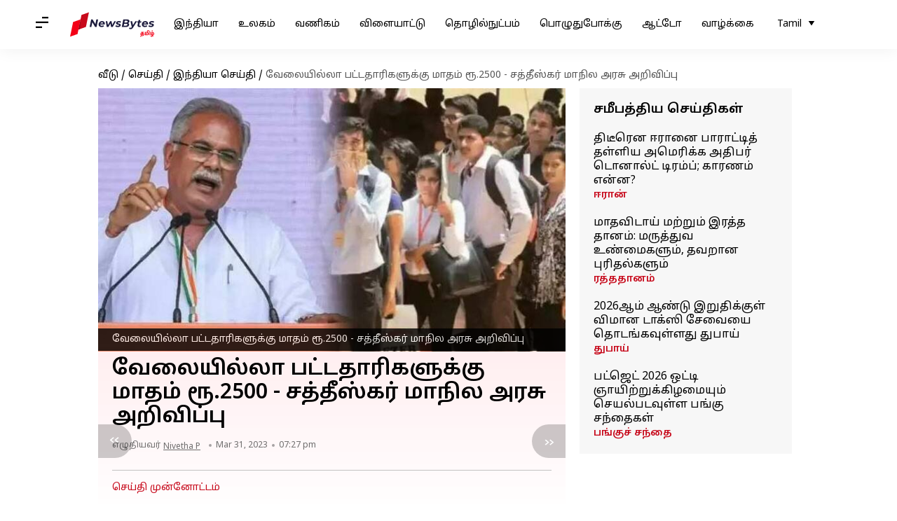

--- FILE ---
content_type: text/html; charset=UTF-8
request_url: https://tamil.newsbytesapp.com/news/india/rs-2500-per-month-for-unemployed-graduates-chattisgarh-state-govt/story
body_size: 26420
content:
<!DOCTYPE html>
<html lang="ta" class="styles-loading">
    <head>
        <meta http-equiv="Content-Type" content="text/html; charset=UTF-8" />
<title>வேலையில்லா பட்டதாரிகளுக்கு மாதம் ரூ.2500 - சத்தீஸ்கர் மாநில அரசு அறிவிப்பு</title>
<meta name="viewport" content="width=device-width, initial-scale=1">
<meta name="description" content="சத்தீஸ்கர் மாநிலத்தில் 2023-24க்கான பட்ஜெட் தாக்கல் நடைபெற்றது">
        <link rel="preconnect" href="https://securepubads.g.doubleclick.net/">
        <link rel="preconnect" href="https://aax.amazon-adsystem.com/">

                <link rel="preconnect" href="https://fonts.googleapis.com">
<link rel="preconnect" href="https://fonts.gstatic.com" crossorigin>


<link rel="nb-event" data-event="alpine:init" data-handler="libloader" data-as="css" data-assets_0="https://fonts.googleapis.com/css2?family=Noto+Sans+Tamil:wght@400;600&amp;display=swap"/>
        
                        <script type="application/ld+json">{"@context":"https://schema.org","@type":"NewsArticle","mainEntityOfPage":{"@type":"WebPage","@id":"https://tamil.newsbytesapp.com/news/india/rs-2500-per-month-for-unemployed-graduates-chattisgarh-state-govt/story"},"isPartOf":{"@type":"CreativeWork","name":"NewsBytes Tamil","url":"https://tamil.newsbytesapp.com"},"inLanguage":"ta","headline":"\u0bb5\u0bc7\u0bb2\u0bc8\u0baf\u0bbf\u0bb2\u0bcd\u0bb2\u0bbe \u0baa\u0b9f\u0bcd\u0b9f\u0ba4\u0bbe\u0bb0\u0bbf\u0b95\u0bb3\u0bc1\u0b95\u0bcd\u0b95\u0bc1 \u0bae\u0bbe\u0ba4\u0bae\u0bcd \u0bb0\u0bc2.2500 - \u0b9a\u0ba4\u0bcd\u0ba4\u0bc0\u0bb8\u0bcd\u0b95\u0bb0\u0bcd \u0bae\u0bbe\u0ba8\u0bbf\u0bb2 \u0b85\u0bb0\u0b9a\u0bc1 \u0b85\u0bb1\u0bbf\u0bb5\u0bbf\u0baa\u0bcd\u0baa\u0bc1","description":"\u0b9a\u0ba4\u0bcd\u0ba4\u0bc0\u0bb8\u0bcd\u0b95\u0bb0\u0bcd \u0bae\u0bbe\u0ba8\u0bbf\u0bb2\u0ba4\u0bcd\u0ba4\u0bbf\u0bb2\u0bcd 2023-24\u0b95\u0bcd\u0b95\u0bbe\u0ba9 \u0baa\u0b9f\u0bcd\u0b9c\u0bc6\u0b9f\u0bcd \u0ba4\u0bbe\u0b95\u0bcd\u0b95\u0bb2\u0bcd \u0ba8\u0b9f\u0bc8\u0baa\u0bc6\u0bb1\u0bcd\u0bb1\u0ba4\u0bc1","articleSection":"India News","url":"https://tamil.newsbytesapp.com/news/india/rs-2500-per-month-for-unemployed-graduates-chattisgarh-state-govt/story","image":["https://i.cdn.newsbytesapp.com/ta/images/l1920230331192453.jpeg"],"datePublished":"2023-03-31T19:27:14+05:30","articleBody":"\u0b9a\u0ba4\u0bcd\u0ba4\u0bc0\u0bb8\u0bcd\u0b95\u0bb0\u0bcd \u0bae\u0bbe\u0ba8\u0bbf\u0bb2\u0ba4\u0bcd\u0ba4\u0bbf\u0bb2\u0bcd 2023-24\u0b95\u0bcd\u0b95\u0bbe\u0ba9 \u0baa\u0b9f\u0bcd\u0b9c\u0bc6\u0b9f\u0bcd \u0ba4\u0bbe\u0b95\u0bcd\u0b95\u0bb2\u0bcd \u0ba8\u0b9f\u0bc8\u0baa\u0bc6\u0bb1\u0bcd\u0bb1\u0ba4\u0bc1.   \u0b87\u0ba8\u0bcd\u0ba4\u0bbe\u0ba3\u0bcd\u0b9f\u0bc1 \u0b87\u0bb1\u0bc1\u0ba4\u0bbf\u0baf\u0bbf\u0bb2\u0bcd \u0b85\u0b99\u0bcd\u0b95\u0bc1 \u0bae\u0bc0\u0ba3\u0bcd\u0b9f\u0bc1\u0bae\u0bcd \u0b9a\u0b9f\u0bcd\u0b9f\u0b9a\u0baa\u0bc8 \u0ba4\u0bc7\u0bb0\u0bcd\u0ba4\u0bb2\u0bcd \u0ba8\u0b9f\u0bc8\u0baa\u0bc6\u0bb1\u0bb5\u0bc1\u0bb3\u0bcd\u0bb3 \u0ba8\u0bbf\u0bb2\u0bc8\u0baf\u0bbf\u0bb2\u0bcd, \u0baa\u0bbe\u0b95\u0bc7\u0bb2\u0bcd \u0b85\u0bb0\u0b9a\u0bbe\u0b99\u0bcd\u0b95\u0ba4\u0bcd\u0ba4\u0bbf\u0ba9\u0bcd \u0b95\u0b9f\u0bc8\u0b9a\u0bbf \u0bae\u0bbe\u0ba8\u0bbf\u0bb2 \u0baa\u0b9f\u0bcd\u0b9c\u0bc6\u0b9f\u0bcd \u0ba4\u0bbe\u0b95\u0bcd\u0b95\u0bb2\u0bcd \u0b87\u0ba4\u0bc1\u0bb5\u0bbe\u0b95\u0bc1\u0bae\u0bcd.   \u0b87\u0ba4\u0ba9\u0bcd \u0b95\u0bbe\u0bb0\u0ba3\u0bae\u0bbe\u0b95 \u0b87\u0bae\u0bcd\u0bae\u0bc1\u0bb1\u0bc8 \u0b85\u0ba4\u0bbf\u0b95 \u0b9a\u0bb2\u0bc1\u0b95\u0bc8\u0b95\u0bb3\u0bcd \u0bb5\u0bb4\u0b99\u0bcd\u0b95\u0baa\u0bcd\u0baa\u0b9f\u0bcd\u0b9f\u0bc1\u0bb3\u0bcd\u0bb3\u0ba4\u0bbe\u0b95 \u0b95\u0bb0\u0bc1\u0ba4\u0bcd\u0ba4\u0bc1\u0b95\u0bcd\u0b95\u0ba3\u0bbf\u0baa\u0bcd\u0baa\u0bc1\u0b95\u0bb3\u0bcd \u0ba4\u0bc6\u0bb0\u0bbf\u0bb5\u0bbf\u0b95\u0bcd\u0b95\u0bbf\u0bb1\u0ba4\u0bc1.   \u0b87\u0ba8\u0bcd\u0ba8\u0bbf\u0bb2\u0bc8\u0baf\u0bbf\u0bb2\u0bcd \u0b85\u0b99\u0bcd\u0b95\u0bc1 12\u0bae\u0bcd \u0bb5\u0b95\u0bc1\u0baa\u0bcd\u0baa\u0bc1 \u0ba4\u0bc7\u0bb0\u0bcd\u0b9a\u0bcd\u0b9a\u0bbf \u0baa\u0bc6\u0bb1\u0bcd\u0bb1\u0bc1 \u0b95\u0bc1\u0b9f\u0bc1\u0bae\u0bcd\u0baa \u0b86\u0ba3\u0bcd\u0b9f\u0bc1 \u0bb5\u0bb0\u0bc1\u0bae\u0bbe\u0ba9\u0bae\u0bcd \u0bb0\u0bc2.2.5 \u0bb2\u0b9f\u0bcd\u0b9a\u0ba4\u0bcd\u0ba4\u0bc1\u0b95\u0bcd\u0b95\u0bc1\u0bae\u0bcd \u0b95\u0bc0\u0bb4\u0bcd \u0b89\u0bb3\u0bcd\u0bb3 18-35 \u0bb5\u0baf\u0ba4\u0bc1\u0b95\u0bcd\u0b95\u0bc1\u0b9f\u0bcd\u0baa\u0b9f\u0bcd\u0b9f \u0bb5\u0bc7\u0bb2\u0bc8\u0baf\u0bb1\u0bcd\u0bb1 \u0b87\u0bb3\u0bc8\u0b9e\u0bb0\u0bcd\u0b95\u0bb3\u0bc1\u0b95\u0bcd\u0b95\u0bc1 \u0bae\u0bbe\u0ba4\u0bbe\u0bae\u0bbe\u0ba4\u0bae\u0bcd \u0bb0\u0bc2.2,500 \u0b89\u0ba4\u0bb5\u0bbf\u0ba4\u0bcd\u0ba4\u0bca\u0b95\u0bc8 \u0b85\u0bb3\u0bbf\u0b95\u0bcd\u0b95\u0baa\u0bcd\u0baa\u0b9f\u0bc1\u0bae\u0bcd \u0b8e\u0ba9\u0bcd\u0bb1\u0bc1 \u0b85\u0bb1\u0bbf\u0bb5\u0bbf\u0b95\u0bcd\u0b95\u0baa\u0bcd\u0baa\u0b9f\u0bcd\u0b9f\u0ba4\u0bc1.   \u0b85\u0ba4\u0ba9\u0bcd\u0baa\u0b9f\u0bbf \u0ba4\u0bb1\u0bcd\u0baa\u0bcb\u0ba4\u0bc1 \u0bb5\u0ba8\u0bcd\u0ba4\u0bc1\u0bb3\u0bcd\u0bb3 \u0b85\u0bb1\u0bbf\u0bb5\u0bbf\u0baa\u0bcd\u0baa\u0bbf\u0ba9\u0bcd \u0baa\u0b9f\u0bbf, \u0bb5\u0bc7\u0bb2\u0bc8\u0baf\u0bbf\u0bb2\u0bcd\u0bb2\u0bbe \u0baa\u0b9f\u0bcd\u0b9f\u0ba4\u0bbe\u0bb0\u0bbf\u0b95\u0bb3\u0bc1\u0b95\u0bcd\u0b95\u0bc1 \u0bae\u0bbe\u0ba4\u0bae\u0bcd \u0bb0\u0bc2.2,500 \u0bb5\u0bb4\u0b99\u0bcd\u0b95\u0bc1\u0bae\u0bcd \u0ba4\u0bbf\u0b9f\u0bcd\u0b9f\u0bae\u0bcd \u0ba8\u0bbe\u0bb3\u0bc8(\u0b8f\u0baa\u0bcd\u0bb0\u0bb2\u0bcd.,1) \u0bae\u0bc1\u0ba4\u0bb2\u0bcd \u0b85\u0bae\u0bb2\u0bc1\u0b95\u0bcd\u0b95\u0bc1 \u0bb5\u0bb0\u0bc1\u0b95\u0bbf\u0bb1\u0ba4\u0bc1 \u0b8e\u0ba9\u0bcd\u0bb1\u0bc1 \u0ba4\u0bc6\u0bb0\u0bbf\u0bb5\u0bbf\u0b95\u0bcd\u0b95\u0baa\u0bcd\u0baa\u0b9f\u0bcd\u0b9f\u0bc1\u0bb3\u0bcd\u0bb3\u0ba4\u0bc1 \u0b8e\u0ba9\u0bcd\u0baa\u0ba4\u0bc1 \u0b95\u0bc1\u0bb1\u0bbf\u0baa\u0bcd\u0baa\u0bbf\u0b9f\u0ba4\u0bcd\u0ba4\u0b95\u0bcd\u0b95\u0ba4\u0bc1. ","author":{"@type":"Person","name":"Nivetha P","url":"https://tamil.newsbytesapp.com/author/nivetha/189","sameAs":[],"email":"nivetha.p@elysiumlabs.in"},"publisher":{"@type":"NewsMediaOrganization","name":"NewsBytes Tamil","url":"https://tamil.newsbytesapp.com","logo":{"@type":"ImageObject","url":"https://cf-cdn.newsbytesapp.com/assets/images/google_news_logo_ta.png","width":347,"height":60},"sameAs":["https://twitter.com/newsbytesapp","https://www.linkedin.com/company/newsbytes"]},"associatedMedia":{"@type":"ImageObject","url":"https://i.cdn.newsbytesapp.com/ta/images/l1920230331192453.jpeg","caption":"\u0bb5\u0bc7\u0bb2\u0bc8\u0baf\u0bbf\u0bb2\u0bcd\u0bb2\u0bbe \u0baa\u0b9f\u0bcd\u0b9f\u0ba4\u0bbe\u0bb0\u0bbf\u0b95\u0bb3\u0bc1\u0b95\u0bcd\u0b95\u0bc1 \u0bae\u0bbe\u0ba4\u0bae\u0bcd \u0bb0\u0bc2.2500 - \u0b9a\u0ba4\u0bcd\u0ba4\u0bc0\u0bb8\u0bcd\u0b95\u0bb0\u0bcd \u0bae\u0bbe\u0ba8\u0bbf\u0bb2 \u0b85\u0bb0\u0b9a\u0bc1 \u0b85\u0bb1\u0bbf\u0bb5\u0bbf\u0baa\u0bcd\u0baa\u0bc1","width":1920,"height":1080}}</script>
                        
        <style type="text/css">
        :root{--primary-font: "Noto Sans Tamil", Helvetica, Arial, sans-serif;--secondary-font: "Noto Sans Tamil", Helvetica, Arial, sans-serif;--tertiary-font: "Noto Sans Tamil", Helvetica, Arial, sans-serif}

                            html.styles-loading>body>*{display:none;}html.styles-loading .page-loader{display:flex}html .page-loader{display:none}.page-loader{position:fixed;top:0;bottom:0;left:0;right:0;z-index:10;height:100vh;width:100vw;align-items:center;justify-content:center;overflow:hidden;background-color:#fff;display:flex}
.mld{padding: 0 1.25rem;font-size: 22px;font-weight: 700;color: #c7091b !important;}

                          
        
                </style>
        
                
        <script type="text/javascript">
          try {
            var ced=function(e){try{window.dispatchEvent(e)}catch(t){enf("s4a",t),console.error(t)}},ce=function(e,t){return new CustomEvent(e,{detail:t,bubbles:!0,cancelable:!0,composed:!1})};
            window.addEventListener("fcp", () => {
                window.dma = true;
            });
            
          } catch(e) {enf('headerscript',e)}
        </script>

                        <link as="style" rel="preload" integrity="sha384-cN6MpUZyObSm0/DhWUcOsb5TWqdn5GMVCLJDS8ACovNkBnKpErGFCCEqxo+iW0I0" href="https://cf-cdn.newsbytesapp.com/assets/dynamic/build/timeline-v3b.B7Y7ksSe.css" crossorigin="anonymous" onload="this.onload=null;this.rel='stylesheet';document.getElementsByTagName('html').item(0).classList.remove('styles-loading');" onerror="this.onerror=null;navigator.serviceWorker?.controller?.postMessage({type:'CACHE_PURGE',error: {url:this.href}});if(window.dma)ced(ce('ie-0'));else{window.addEventListener('fcp', () => {ced(ce('ie-0'))});}"/>

        <link rel="nb-event" data-as="css" data-event="ie-0" data-handler="renderloader" data-policy="once" data-assets_0="https://cf-cdn.newsbytesapp.com/assets/dynamic/build/timeline-v3b.B7Y7ksSe.css?cb=0" data-integrity_0="sha384-cN6MpUZyObSm0/DhWUcOsb5TWqdn5GMVCLJDS8ACovNkBnKpErGFCCEqxo+iW0I0" data-log_0="true"/>
                                        <meta property="og:site_name" content="NewsBytes">
<meta property="og:type" content="article">
<meta property="og:title" content="வேலையில்லா பட்டதாரிகளுக்கு மாதம் ரூ.2500 - சத்தீஸ்கர் மாநில அரசு அறிவிப்பு">
<meta property="og:description" content="சத்தீஸ்கர் மாநிலத்தில் 2023-24க்கான பட்ஜெட் தாக்கல் நடைபெற்றது">
<meta property="og:url" content="https://tamil.newsbytesapp.com/news/india/rs-2500-per-month-for-unemployed-graduates-chattisgarh-state-govt/story">
<meta property="og:image" content="https://i.cdn.newsbytesapp.com/ta/images/l1920230331192453.jpeg">
<meta property="og:image:width" content="1920" />
<meta property="og:image:height" content="1080" />
<meta name="robots" content="max-image-preview:large">
<meta property="twitter:card" content="summary_large_image">
<meta property="twitter:site" content="@newsbytesapp">
<meta property="twitter:title" content="வேலையில்லா பட்டதாரிகளுக்கு மாதம் ரூ.2500 - சத்தீஸ்கர் மாநில அரசு அறிவிப்பு">
<meta property="twitter:description" content="சத்தீஸ்கர் மாநிலத்தில் 2023-24க்கான பட்ஜெட் தாக்கல் நடைபெற்றது">
<meta property="twitter:url" content="https://tamil.newsbytesapp.com/news/india/rs-2500-per-month-for-unemployed-graduates-chattisgarh-state-govt/story">
<meta property="twitter:image" content="https://i.cdn.newsbytesapp.com/ta/images/l1920230331192453.jpeg">
<meta property="fb:pages" content="681371421973844" />
<meta name="pocket-site-verification" content="c9aeb5661f69e37caab618602e7539" />
<meta name="application-name" content="NewsBytes - Your Daily News Digest">

        <meta name="mobile-web-app-capable" content="yes" />
<meta name="theme-color" content="#ffffff"/>
<link rel="manifest" href="/manifest.json" />
<link rel="shortcut icon" href="/favicon.ico" type="image/x-icon" />
<link rel="icon" type="image/png" href="https://cf-cdn.newsbytesapp.com/assets/icons/2/favicon-16x16.png" sizes="16x16" />
<link rel="apple-touch-icon" sizes="57x57" href="https://cf-cdn.newsbytesapp.com/assets/icons/2/apple-touch-icon-57x57.png" />
<link rel="apple-touch-icon" sizes="60x60" href="https://cf-cdn.newsbytesapp.com/assets/icons/2/apple-touch-icon-60x60.png" />
<link rel="apple-touch-icon" sizes="72x72" href="https://cf-cdn.newsbytesapp.com/assets/icons/2/apple-touch-icon-72x72.png" />
<link rel="apple-touch-icon" sizes="76x76" href="https://cf-cdn.newsbytesapp.com/assets/icons/2/apple-touch-icon-76x76.png" />
<link rel="apple-touch-icon" sizes="114x114" href="https://cf-cdn.newsbytesapp.com/assets/icons/2/apple-touch-icon-114x114.png" />
<link rel="apple-touch-icon" sizes="120x120" href="https://cf-cdn.newsbytesapp.com/assets/icons/2/apple-touch-icon-120x120.png" />
<link rel="apple-touch-icon" sizes="144x144" href="https://cf-cdn.newsbytesapp.com/assets/icons/2/apple-touch-icon-144x144.png" />
<link rel="apple-touch-icon" sizes="152x152" href="https://cf-cdn.newsbytesapp.com/assets/icons/2/apple-touch-icon-152x152.png" />
<link rel="apple-touch-icon" sizes="180x180" href="https://cf-cdn.newsbytesapp.com/assets/icons/2/apple-touch-icon-180x180.png" />
<link rel="apple-touch-startup-image" media="(-webkit-device-pixel-ratio: 1)" href="https://cf-cdn.newsbytesapp.com/assets/icons/2/apple-touch-icon-512x512.png" />
<link rel="apple-touch-startup-image" media="(-webkit-device-pixel-ratio: 2)" href="https://cf-cdn.newsbytesapp.com/assets/icons/2/apple-touch-icon-1024x1024.png" />
<meta name="apple-mobile-web-app-capable" content="yes" />
<meta name="apple-mobile-web-app-status-bar-style" content="black-translucent" />
<link rel="icon" type="image/png" href="https://cf-cdn.newsbytesapp.com/assets/icons/2/favicon-32x32.png" sizes="32x32" />
<link rel="icon" type="image/png" href="https://cf-cdn.newsbytesapp.com/assets/icons/2/favicon-96x96.png" sizes="96x96" />
<link rel="icon" type="image/png" href="https://cf-cdn.newsbytesapp.com/assets/icons/2/android-chrome-192x192.png" sizes="192x192" />
<link rel="icon" type="image/png" sizes="240x240" href="https://cf-cdn.newsbytesapp.com/assets/icons/2/android-chrome-240x240.png" sizes="240x240" />
<meta name="msapplication-TileImage" content="https://cf-cdn.newsbytesapp.com/assets/icons/2/apple-touch-icon-144x144.png" />
<meta name="msapplication-TileColor" content="#ffffff" />
<meta name="msapplication-config" content="/browserconfig.xml" />
<meta name="msapplication-square70x70logo" content="https://cf-cdn.newsbytesapp.com/icons/smalltile.png" />
<meta name="msapplication-square150x150logo" content="https://cf-cdn.newsbytesapp.com/icons/mediumtile.png" />
<meta name="msapplication-square310x310logo" content="https://cf-cdn.newsbytesapp.com/icons/largetile.png" />
<meta name="msapplication-navbutton-color" content="#ffffff" />
        <link rel="preload" as="image" href="https://i.cdn.newsbytesapp.com/ta/images/l1920230331192453.jpeg?tr=w-480" />
<meta name="robots" content="max-image-preview:large">
                        <link rel="canonical" href="https://tamil.newsbytesapp.com/news/india/rs-2500-per-month-for-unemployed-graduates-chattisgarh-state-govt/story" />
                

        <script type="text/javascript">
                      window.dataLayer = window.dataLayer || [];window.dataLayer.push({ "gtm.start": new Date().getTime(), event: "gtm.js" });
                    window.nb_debug = false;
          window.nblocale = "ta";
          window.partner = new URLSearchParams(window.location.search).get('utm_medium') || "nb";
          window.nla = (a, b) => {return (a === null || a === undefined) ? b : a;};
          window.log = (typeof Proxy != 'undefined') ? new Proxy([], {set: (e, i, n) => {e[i] = n;if(typeof n != 'number') dispatchEvent(new CustomEvent('custom_log', { detail: n, bubbles: true, cancelable: true, composed: false }));return true;}}) : [];
          !function(){var _pL=console.log;var _pE=console.error;var _pW=console.warn;log=log || [];console.log=function (...args) {let dt=`[${(new Date()).toISOString()}]`;log.push([dt, Date.now(), 'log', ...args]);window.nb_debug && _pL.apply(console, [dt, ...args]);};console.error=function (...args) {let dt=`[${(new Date()).toISOString()}]`;log.push([dt, Date.now(), 'err', ...args]);nb_debug && _pE.apply(console, [dt, ...args]);};console.warn=function (...args) {let dt=`[${(new Date()).toISOString()}]`;log.push([dt, Date.now(), 'warn', ...args]);nb_debug && _pW.apply(console, [dt, ...args]);};}();console.log("Started loading");
          window._nb_isBot = (() => {return ((navigator.webdriver === true) || /bot|crawler|spider|crawling|googleother/i.test(navigator.userAgent) || /HeadlessChrome/.test(navigator.userAgent) );})();
          function collect(i, j) {if (window._nb_isBot) {return;}let v = 219, m = new Date().getMonth();let s = new URLSearchParams(j).toString(), sw = window._nb_hasSW;s = s ? '&'+s : '';fetch('/js/collect.' + v + m + '.js?id=' + i + s + "&sw=" + sw + '&partner=' + (window.partner || 'nb') + '&cb=' + Date.now()).catch((err) => {console.log(err)});}
          function enf(nm, e) {collect('tc', {fl:nm,n:e.name,m:e.message})}
          window.__camreadycalled = 0;
        </script>
        <script type="text/javascript">
          !function(e,t,r){function gpterrev(r,o,n){!function setgu(){let r=t.getElementsByTagName("script");for(let t=0;t<r.length;t++){let o=r[t].getAttribute("src");if(o&&o.includes("gpt.js")){e.nbgsu=o;break}}}(),dispatchEvent(new CustomEvent("gpt_error",{detail:{message:o,code:r,url:e.nbgsu,level:n},bubbles:!0,cancelable:!0,composed:!1}))}e.setCookie=function(e,r,o){const n=new Date;n.setTime(n.getTime()+24*o*60*60*1e3);let p="expires="+n.toUTCString();t.cookie=e+"="+r+";"+p+";path=/"},e.getCookie=function(e){let r=e+"=",o=t.cookie.split(";");for(let t=0;t<o.length;t++){let e=o[t];for(;" "==e.charAt(0);)e=e.substring(1);if(0==e.indexOf(r))return e.substring(r.length,e.length)}return""},e.haveCookie=function(t){return""!==e.getCookie(t)},e.deleteCookie=function(e){t.cookie=e+"=;expires=Thu, 01 Jan 1970 00:00:01 GMT;path=/;"},e.addEventListener("custom_log",function(e){var t=e.detail[3];"string"==typeof t&&(t.includes("https://developers.google.com/publisher-tag")||t.includes("[GPT] 403 HTTP Response")||t.includes("expired version"))&&gpterrev("gpte-dep",t,e.detail[2])}),e.addEventListener("gpt_error",function(t){var o,n;t.detail.partner=e.partner,null==(n=null==(o=null==r?void 0:r.serviceWorker)?void 0:o.controller)||n.postMessage({type:"GPT_ERROR",error:t.detail})}),e.addEventListener("error",function(e){(e.message.includes("https://developers.google.com/publisher-tag")||e.message.includes("[GPT] 403 HTTP Response")||e.message.includes("expired version"))&&gpterrev("gpte-dep",e.message,"errw")})}(window,document,navigator);

        </script>
        <script type="text/javascript">
          !function(t,r){const e=["utm_source","utm_medium","partner"],a={};t.location.search.slice(1).split("&").forEach(t=>{const[r,n]=t.split("="),i=r?r.toLowerCase():"";e.includes(i)&&(a[i]=n||"")}),t.filteredQueryParams=e.filter(r=>("redirect"===t.partner&&(a.utm_medium="default"),a.hasOwnProperty(r))).map(t=>`${t}=${a[t]}`).join("&");let n=""===t.filteredQueryParams?"":"?"+t.filteredQueryParams;t.fullurl=String(t.location.href),["t","trans"].includes(a.utm_medium)&&r.documentElement.classList.add("v3a");var i=t.location.search.substring(1).split("&"),o={};history.replaceState(null,r.title,t.location.origin+t.location.pathname+n);for(var u=0;u<i.length;u++){var c=i[u];if(c){var f=c.split("=");if(f.length>=2){var l=f[0].toLowerCase(),m=f[1];o[l]=m}}}for(var d in delete o.partner,!o.page_from&&t.haveCookie&&t.haveCookie("page_from")&&(o.page_from=t.getCookie("page_from")),o)o.hasOwnProperty(d)&&(t[d]=o[d]);r.addEventListener("click",function(r){const e=r.target.closest(".clickable-target");if(!e)return;let a=e.getAttribute("data-url");a&&(0!==a.indexOf("http")&&(a=t.location.protocol+"//"+t.location.host+a),a=a+"?"+filteredQueryParams,setTimeout(function(){t.location.href=a},200))})}(window,document);

        </script>
        <script type="text/javascript">
          
                              ((t,e,n)=>{Promise.allSettled||(Promise.allSettled=function(t){return new Promise((e,n)=>{let r=[],i=0,o=t.length;t.forEach((t,n)=>{var s,a;s=t,a=n,Promise.resolve(s).then(t=>{r[a]={status:"fulfilled",value:t}},t=>{r[a]={status:"rejected",reason:t}}).finally(()=>{++i===o&&e(r)})})})});var r=!1;Object.defineProperty(t,"scriptloader",{value:function(t,e,n){this.init(t,e,n)},writable:!1,configurable:!1}),scriptloader.prototype={init:function(t){this.t=t.toLowerCase(),this.retries={},this.max_retries=100,this.tries={},this.times={}},push:function(n){let r=this.createElement(n);this.tries[n.s]=1+t.nla(this.tries[n.s],0),this.times[n.s]=t.nla(this.times[n.s],{s:[],e:[],r:[]}),this.times[n.s].s.push((new Date).getTime()),e.head.appendChild(r)},createElement:function(t){return"script"===this.t?this.createScript(t):"style"===this.t?this.createStyle(t):this.createScript(t)},createStyle:function(t){let n=e.createElement("link");n.as="style",n.rel="stylesheet",n.href=t.s,t.i&&(n.integrity=t.i,n.crossOrigin="anonymous"),void 0!==t.o&&this.onloadCb(t,n);var r=this;return n.onerror=()=>{r.errorCb(t,n)},n},createScript:function(t){t=o(t);let n=e.createElement("script");t.d?n.defer=!0:n.async=!0,n.src=t.s,t.i&&(n.integrity=t.i,n.crossOrigin="anonymous"),this.onloadCb(t,n);var r=this;return n.onerror=()=>{r.errorCb(t,n)},n},removeRetryMark:function(t,e){this.retries[t.s]&&(this.notify(t.s),delete this.retries[t.s]),this.times[t.s].r.push("s")},onloadCb:function(e,n){var r=this;n.addEventListener("load",function(){r.times[e.s].e.push((new Date).getTime()),e.r&&"function"==typeof e.rf?t.setTimeout(function(){e.rf()?(r.setRetryWithTimeout(e,n,1),r.times[e.s].r.push("e")):r.removeRetryMark(e,n)},e.rfd):r.removeRetryMark(e,n),e.d&&e.o&&e.o()}),e.d||e.o&&e.o()},errorCb:function(t,e){t.e&&t.e(),t.r&&this.setRetryWithTimeout(t,e,0),this.times[t.s].e.push((new Date).getTime()),this.times[t.s].r.push("e")},setRetryWithTimeout:function(e,n,r){if(this.retries[e.s]||(this.retries[e.s]=0),this.retries[e.s]++,!(this.retries[e.s]>=this.max_retries)){var i=this;t.setTimeout(()=>{e.d?i.push(e):i.push({s:e.s,d:!1,r:e.r,rf:e.rf,rfd:e.rfd})},Math.max(0,s(this.retries[e.s])-r*e.rfd))}},notify:function(e){var r,i;const o=e.split("/").pop().split("?")[0];null==(i=null==(r=null==n?void 0:n.serviceWorker)?void 0:r.controller)||i.postMessage({type:"SCRIPT_ERROR",error:{code:`nw-err-${o}`,message:`Successful retry tag on error: ${e}`,partner:t.partner,level:"err"}})},seq:function(e,n){if(1==e.length){const r="string"==typeof e[0],i=r?e[0]:e[0].s,o=!!r||e[0].d,s=!!r||t.nla(e[0].r,!0),a=r?void 0:t.nla(e[0].rf,void 0),c=r?0:t.nla(e[0].rfd,0),l=r?void 0:t.nla(e[0].i,void 0),d=r?void 0:t.nla(e[0].e,void 0);return void this.push({s:i,d:o,o:function(){n&&n()},r:s,rf:a,rfd:c,i:l,e:d})}if(e.length>1){var r=e.splice(-1),i=this;const o="string"==typeof r[0],s=o?r[0]:r[0].s,a=!!o||r[0].d,c=!!o||t.nla(r[0].r,!0),l=o?void 0:t.nla(r[0].rf,void 0),d=o?0:t.nla(r[0].rfd,0),u=o?void 0:t.nla(e[0].i,void 0),f=o?void 0:t.nla(r[0].e,void 0);this.seq(e,function(){i.push({s:s,d:a,o:function(){n&&n()},r:c,rf:l,rfd:d,i:u,e:f})})}},getP:function(){const t={};for(const e in this.times){const n=this.times[e],r=n.s.length,o=i(e).split("").join("-"),s={success:[],failure:[]};for(let t=0;t<n.e.length&&!(t>=n.s.length);t++){const e=n.s[t],r=n.e[t]-e;t<n.r.length&&("s"===n.r[t]?s.success.push(r):s.failure.push(r))}const a=t=>0===t.length?null:t.reduce((t,e)=>t+e,0)/t.length;t[o]={t:r,sc:s.success.length,sa:a(s.success),fc:s.failure.length,fa:a(s.failure)}}return t}},t._nb_stSl=new t.scriptloader("style"),t._nb_scSl=new t.scriptloader("script");const SLObject=e=>"style"==e.toLowerCase()?t._nb_stSl:t._nb_scSl,i=t=>t.split("?").shift().split("#").shift().split("/").pop(),o=e=>(e.rf||r||"pubads_impl.js"==i(e.s)&&(e.rf=function(){var e;return!(null==(e=null==t?void 0:t.googletag)?void 0:e.pubadsReady)},e.rfd=700,e.r=!0,r=!0),e),s=t=>700+200*(t-1),a=function(){var e=["ipad","iphone","mac"];if(n.platform)for(;e.length;)if(n.platform.toLowerCase().indexOf(e.pop())>=0)return!t.MSStream;return!1},c=(()=>{const libloader=(e,n)=>{var r=SLObject("css"==n.as?"style":"script");const i=[],o=t.nla(n.defer,"true"),s=t.nla(n.log,"false"),a=t.nla(n.oce,"");for(const c of Object.keys(n).sort())if(c.startsWith("assets_")){let e=c.replace("assets_",""),r=t.nla(n["defer_"+e],o),a=t.nla(n["log_"+e],s),l=t.nla(n["integrity_"+e],void 0);i.push({s:n[c],d:"true"==r,r:"true"==a,i:l})}r.seq(i,()=>{n.onComplete&&n.onComplete(),a&&t.dispatchEvent(new CustomEvent(a,{detail:a,bubbles:!0,cancelable:!0,composed:!1}))})};return{libloader:libloader,renderloader:(t,n)=>{const r="styles-loading",i=e.getElementsByTagName("html").item(0).classList,o=e.getElementsByTagName("body").item(0).classList;n.timer?n.onComplete=()=>{setTimeout(()=>{i.remove(r),o.remove(r)},n.timer)}:n.onComplete=()=>{i.remove(r),o.remove(r)},libloader(0,n)},classtoggle:(t,e)=>{"classtoggle"==t.target.getAttribute("data-handler")?t.target.classList.toggle(e.toggleclass):t.target.closest('[data-handler="classtoggle"]').classList.toggle(e.toggleclass)}}})();t.EventManager=(()=>{const n={},r={},i=[],l=t=>Array.from(t.attributes).reduce((t,e)=>(e.name.startsWith("data-")&&(t[e.name.replace("data-","")]=e.value),t),{}),d=(t,e)=>n=>{void 0===e&&(e=l(n.target));try{t(n,e)}catch(i){if(console.error(`[EM] Error in handler: ${i.message}`),e.errorhandler&&r[e.errorhandler])try{r[e.errorhandler](n,e)}catch(o){console.error("[EM] Error in error handler",o,i)}}},u=t=>{Promise.allSettled(t.filter(t=>t).map(t=>new Promise((e,n)=>{try{t[0](t[1],t[2]),e(t)}catch(i){if(t[2].errorhandler&&r[t[2].errorhandler]){try{r[t[2].errorhandler](t[1],t[2])}catch(o){console.error("[EM] Error in error handler 2",o,i)}n(i)}}})))},f=()=>{let t=[];e.querySelectorAll("[data-event]").forEach(e=>{t.push(h(e))}),u(t)},h=e=>{let n=[];if(e.nodeType===Node.ELEMENT_NODE&&e.hasAttribute("data-event")){var[r,a,c,l]=b(e);c&&("DOMContentLoaded"==a||"load"==a?n.push([c,e,l]):r.addEventListener(a,d(c,l)))}if("SCRIPT"===e.tagName){if(i.includes(e.src))return;i.push(e.src);var[u,f]=(t=>[SLObject(t.tagName),o({s:t.src,d:!1,r:!1,rfd:0})])(e);if(u.tries[e.src])return;e.addEventListener("error",()=>{(new Date).toISOString(),t.setTimeout(()=>{u.seq([f],()=>{})},s(1))}),e.addEventListener("load",()=>{(new Date).toISOString(),"function"==typeof f.rf&&t.setTimeout(function(){f.rf()&&t.setTimeout(()=>{u.seq([f],()=>{})},Math.max(0,s(1)-f.rfd))},f.rfd)})}return n.length>0?n[0]:null},v=t=>{t.nodeType===Node.ELEMENT_NODE&&t.hasAttribute("data-event")&&([elm,event,func,attributes]=b(t),func&&elm.removeEventListener(event,d(func,attributes)))},b=n=>{const i=n.getAttribute("data-event"),o=n.getAttribute("data-handler")||i;let s=r[o];const a="click"==i?n:"DOMContentLoaded"==i?e:t;if(void 0===s)return[a,void 0,void 0,void 0];(n.getAttribute("data-policy")||"").split("|").forEach(t=>{"once"===t&&(s=once(s)),t.startsWith("debounce:")&&(s=debounce(s,Number(t.split(":")[1])))});const c=l(n);return[a,i,s,c]},m=()=>{const t=new MutationObserver(t=>{t.forEach(t=>{let e=[];t.addedNodes.forEach(t=>{e.push(h(t))}),u(e),t.removedNodes.forEach(t=>{v(t)})})});t.observe(e.body,{childList:!0,subtree:!0}),t.observe(e.head,{childList:!0})},debounce=(t,e)=>{let n;return(isNaN(e)||e<=0)&&(e=100),(...r)=>{clearTimeout(n),n=setTimeout(()=>t(...r),e)}},once=t=>{let e=!1;return(...n)=>{e||t(...n),e=!0}};return{init:n=>{n=n||c,Object.assign(r,n),new PerformanceObserver(e=>{for(const n of e.getEntries())"largest-contentful-paint"===n.entryType?t.dispatchEvent(new CustomEvent("lcp",{detail:"lcp",bubbles:!0,cancelable:!0,composed:!1})):"paint"===n.entryType&&"first-contentful-paint"===n.name&&(t.dispatchEvent(new CustomEvent("fcp",{detail:"fcp",bubbles:!0,cancelable:!0,composed:!1})),a()&&t.dispatchEvent(new CustomEvent("lcp",{detail:"lcp",bubbles:!0,cancelable:!0,composed:!1})))}).observe({entryTypes:["largest-contentful-paint","paint"]}),e.body?(m(),f()):(()=>{const t=new MutationObserver(n=>{e.body&&(t.disconnect(),m(),f())});t.observe(e.documentElement,{childList:!0,subtree:!0})})()},addEvent:h,addHandlers:t=>{e.querySelectorAll("[data-event]").forEach(e=>{const n=e.getAttribute("data-handler");if(t[n]&&!r[n]){let i={};i[n]=t[n],Object.assign(r,i),h(e)}})},removeEvent:v,trigger:(t,e)=>{n[t]&&n[t].forEach(t=>t.handler(e))},observeMutations:m}})()})(window,document,navigator),window.dispatchEvent(new CustomEvent("dml",{detail:"dml",bubbles:!0,cancelable:!0,composed:!1}));

                              
          
                  </script>
                                                    </head>
    <body data-side-drawer="off" >
        
                    <link rel="nb-event" data-event="l-m" data-policy="once" data-defer="true" data-handler="libloader" data-assets_0="https://securepubads.g.doubleclick.net/tag/js/gpt.js?nbcb=20240620" data-log_0="true" data-oce="s-d"/>
            <link rel="nb-event" data-event="l-a" data-policy="once" data-defer="true" data-handler="libloader" data-assets_0="https://pagead2.googlesyndication.com/pagead/js/adsbygoogle.js?client=ca-pub-3786856359143209" data-log_0="true" data-oce="s-d"/>
            <link rel="nb-event" data-event="s-d" data-policy="once" data-defer="true" data-handler="libloader" data-assets_1="https://cf-cdn.newsbytesapp.com/assets/dynamic/build/assets/cam-DKW3edUm.js" data-log_1="true" data-oce="a-l"/>
                <script>try{EventManager.init()}catch(e){enf('dom-init',e)}</script>
        
                <header id="header-nav">
    <nav class="top-nav">
        <div class="box-shdw-header">
            <div class="wrapper hidden-in-touch">
                <div class="top-bar lg-screen" data-search="off">
                    <div class="first-tier">
                        <div class="nb-icon-menu side-drawer-toggle m-icon"></div>
                                                <a href="/" class="svg-inclusion clickable-logo" data-svg="logo_ta" aria-label="NewsBytes Tamil"><span class="title visibility-hidden">NewsBytes Tamil</span></a>
                        
                        
                        <ul class="overflow-check visibility-hidden" data-cname="list-hdBttns"></ul>

                        <div id="header-drop-down"></div>
                        
                                                <div class="last-box lt-box ">
                                                        
                            <div class="drdown-parent">
                                <button class="drdown-selector drdown-selector-plain" id="fxd-p-682">
                                    <div class="label hidden"></div>
                                    <div class="flex">
                                        <span class="title">Tamil</span>
                                        <span class="nb-icon-drop-more d-icon"></span>
                                    </div>
                                </button>
                                <div class="hidden drdown-box d-box right" data-status="off" data-animation-entrance="ent-slide-down-mg" data-animation-exit="ext-slide-up-mg" data-type="stateless">
                                                                        <a href="https://www.newsbytesapp.com" target="_blank" rel="_noopener" hreflang="en"  title="English">English</a>
                                                                        <a href="https://hindi.newsbytesapp.com" target="_blank" rel="_noopener" hreflang="hi"  title="Hindi">Hindi</a>
                                                                        <a href="https://telugu.newsbytesapp.com" target="_blank" rel="_noopener" hreflang="te"  title="Telugu">Telugu</a>
                                                                    </div>
                            </div>
                                                    </div>
                                            </div>
                    <div class="search-bar">
                        <input type="text" class="search-query" placeholder="Search" value="" id="searchLgView" />
                        <span class="nb-icon-cancel cancel-search cr-icon"></span>
                    </div>
                    <span class="aux-text hidden">மேலும்</span>
                </div>
            </div>
                        <div class="hidden-lg">
                <div class="top-bar touch-screen" data-search="off">
                    <div class="slab-logo first-tier">
                        <div class="slab-logo-item">
                            <div class="nb-icon-menu m-icon side-drawer-toggle"></div>
                                                        <a href="/" data-svg="logo_ta" aria-label="NewsBytes Tamil"><div class="dp-ib">
        
    
    
    
        <div id="_svg_logo_ta" class="dp-ib">
        <svg  version="1.1" id="Layer_1" xmlns="http://www.w3.org/2000/svg" xmlns:xlink="http://www.w3.org/1999/xlink" x="0px"
                y="0px" viewBox="0 0 400 120" style="enable-background:new 0 0 400 120;" xml:space="preserve" class="svg logo_tamil ht-px-36">
                            <g id="logo-newsbytes-tamil" stroke="none" stroke-width="1" fill="none" fill-rule="evenodd">
                <g id="Group-30-Copy-5" transform="translate(0.000000, 2.000000)">
                    <g id="Group-4-Copy-7">
                        <polygon id="Fill-1" fill="#C8091B" points="54.2271916 12.442147 49.8317677 33.7409172 39.8416962 82.1530496 46.7567016 79.726741 75.2890588 69.7107122 89.6726506 0.000155743364"></polygon>
                        <polygon id="Fill-2" fill="#F30017" points="14.3841456 46.1859714 3.46096364e-05 115.896009 35.4463589 103.454364 49.8304699 33.7443262"></polygon>
                        <polygon id="Fill-3" fill="#970412" points="49.8819517 33.7236643 46.7567016 79.7267929 39.8416962 82.1529284 49.8317677 33.7409691"></polygon>
                    </g>
                    <g id="NewsBytes" transform="translate(93.032952, 33.761700)" fill="#1C1B3C" fill-rule="nonzero">
                        <polygon id="Path" points="0 35.976717 7.1953434 0 14.0823149 0 29.5523032 26.0574222 26.8283518 25.9032362 31.9678828 0 40.1911324 0 32.995789 35.976717 26.1602128 35.976717 10.6388292 9.91929483 13.4141759 10.0734808 8.2232496 35.976717"></polygon>
                        <path d="M56.7832508,36.3878795 C53.9051134,36.3878795 51.4124409,35.8739264 49.3052332,34.8460202 C47.1980255,33.818114 45.5619414,32.3790453 44.3969811,30.5288141 C43.2320207,28.678583 42.6495405,26.5028482 42.6495405,24.0016098 C42.6495405,20.9178912 43.3433772,18.1682421 44.7310506,15.7526625 C46.118724,13.3370829 48.0374822,11.4268906 50.4873253,10.0220854 C52.9371684,8.61728031 55.7553446,7.91487774 58.9418538,7.91487774 C61.6486735,7.91487774 63.9785942,8.42026495 65.931616,9.43103938 C67.8846377,10.4418138 69.4007994,11.846619 70.4801009,13.6454548 C71.5594024,15.4442907 72.0990532,17.5943278 72.0990532,20.0955662 C72.0990532,20.8151005 72.0562237,21.5346349 71.9705649,22.2541692 C71.884906,22.9737036 71.7735495,23.6589744 71.6364954,24.3099816 L48.7655824,24.3099816 L49.5879074,19.6330084 L67.8846377,19.6330084 L64.5953379,21.0720771 C64.8694462,19.5302178 64.7837874,18.2367692 64.3383614,17.1917312 C63.8929353,16.1466932 63.173401,15.3415 62.1797583,14.7761516 C61.1861157,14.2108032 59.9868918,13.928129 58.5820866,13.928129 C56.8346461,13.928129 55.352748,14.3478574 54.1363923,15.1873141 C52.9200367,16.0267708 52.003487,17.1831653 51.3867432,18.6564975 C50.7699995,20.1298297 50.4616277,21.7916114 50.4616277,23.6418426 C50.4616277,25.7661821 51.0526737,27.3508708 52.2347659,28.3959088 C53.416858,29.4409467 55.2071279,29.9634657 57.6055757,29.9634657 C59.0103809,29.9634657 60.3637907,29.7407527 61.6658052,29.2953267 C62.9678198,28.8499007 64.0813848,28.2160252 65.0065004,27.3937002 L68.3471955,32.6874172 C66.7368092,33.9551681 64.9294074,34.8888496 62.9249903,35.4884615 C60.9205732,36.0880735 58.8733267,36.3878795 56.7832508,36.3878795 Z" id="Path"></path>
                        <polygon id="Path" points="81.4958281 35.976717 76.6132737 8.32604022 83.9114077 8.32604022 87.8174513 32.1220687 84.0655936 32.1220687 97.3255836 8.32604022 104.212555 8.32604022 108.221389 32.1220687 104.469532 32.1220687 117.626731 8.32604022 125.181842 8.32604022 109.917435 35.976717 102.002557 35.976717 98.2506992 15.5727789 100.614883 15.5727789 89.3079153 35.976717"></polygon>
                        <path d="M134.013268,36.3878795 C131.580557,36.3878795 129.293466,36.1137712 127.151994,35.5655545 C125.010523,35.0173379 123.357307,34.3320671 122.192347,33.5097421 L125.276065,27.7020721 C126.475289,28.4901335 127.940056,29.124009 129.670364,29.6036986 C131.400673,30.0833881 133.139548,30.3232329 134.886988,30.3232329 C136.771483,30.3232329 138.142025,30.0833881 138.998613,29.6036986 C139.855202,29.124009 140.283496,28.4730017 140.283496,27.6506768 C140.283496,26.9996695 139.923729,26.5114141 139.204195,26.1859104 C138.48466,25.8604068 137.576676,25.5948644 136.480243,25.3892831 C135.38381,25.1837019 134.210284,24.9438571 132.959664,24.6697488 C131.709045,24.3956405 130.526953,24.0101756 129.413388,23.5133543 C128.299823,23.016533 127.391839,22.2969986 126.689437,21.3547513 C125.987034,20.4125039 125.635833,19.1704506 125.635833,17.6285913 C125.635833,15.5385154 126.226879,13.7739431 127.408971,12.3348744 C128.591063,10.8958057 130.235713,9.79937244 132.342921,9.04557456 C134.450128,8.29177668 136.84001,7.91487774 139.512566,7.91487774 C141.431325,7.91487774 143.298688,8.12045898 145.114655,8.53162146 C146.930623,8.94278394 148.472482,9.50813235 149.740233,10.2276667 L146.862096,16.086732 C145.560081,15.2644071 144.198105,14.7076245 142.776169,14.4163845 C141.354232,14.1251444 139.992256,13.9795243 138.690241,13.9795243 C136.805747,13.9795243 135.443771,14.2450668 134.604314,14.7761516 C133.764858,15.3072365 133.345129,15.9496779 133.345129,16.7034757 C133.345129,17.354483 133.69633,17.8598702 134.398733,18.2196374 C135.101136,18.5794046 136.000554,18.8706446 137.096987,19.0933577 C138.19342,19.3160707 139.375512,19.5559154 140.643263,19.812892 C141.911014,20.0698685 143.093106,20.4467675 144.18954,20.9435888 C145.285973,21.4404101 146.185391,22.1428127 146.887793,23.0507965 C147.590196,23.9587803 147.941397,25.1837019 147.941397,26.7255612 C147.941397,28.8156371 147.333219,30.5887753 146.116864,32.0449758 C144.900508,33.5011762 143.247292,34.5890436 141.157216,35.308578 C139.06714,36.0281123 136.685824,36.3878795 134.013268,36.3878795 Z" id="Path"></path>
                        <path d="M152.815385,35.976717 L160.010728,0 L177.382343,0 C181.288387,0 184.27788,0.70240257 186.350825,2.10720771 C188.423769,3.51201285 189.460241,5.55069348 189.460241,8.2232496 C189.460241,10.4846432 188.869195,12.3862697 187.687103,13.928129 C186.505011,15.4699883 184.937454,16.6349487 182.984432,17.4230101 C181.03141,18.2110715 178.907071,18.6051022 176.611413,18.6051022 L177.947691,16.5492898 C180.962883,16.5492898 183.369897,17.2431265 185.168733,18.6307999 C186.967568,20.0184732 187.866986,22.0143244 187.866986,24.6183535 C187.866986,27.1538554 187.17315,29.269629 185.785476,30.9656743 C184.397803,32.6617195 182.487611,33.9209046 180.054899,34.7432296 C177.622188,35.5655545 174.829709,35.976717 171.677464,35.976717 L152.815385,35.976717 Z M162.374913,29.7064892 L172.191417,29.7064892 C174.487074,29.7064892 176.294476,29.269629 177.613622,28.3959088 C178.932768,27.5221885 179.592341,26.2287399 179.592341,24.5155629 C179.592341,23.1792848 179.104086,22.2284716 178.127575,21.6631232 C177.151064,21.0977747 175.840484,20.8151005 174.195834,20.8151005 L163.197238,20.8151005 L164.430725,14.750454 L173.784671,14.750454 C175.22374,14.750454 176.465793,14.5620045 177.510831,14.1851056 C178.555869,13.8082066 179.352497,13.2342923 179.900713,12.4633627 C180.44893,11.692433 180.723038,10.7587516 180.723038,9.66231828 C180.723038,8.46309438 180.26048,7.59793999 179.335365,7.06685512 C178.410249,6.53577025 177.108235,6.27022782 175.429321,6.27022782 L167.00049,6.27022782 L162.374913,29.7064892 Z" id="Shape"></path>
                        <path d="M194.591205,46.3585696 C193.1864,46.3585696 191.790161,46.1358566 190.402487,45.6904306 C189.014814,45.2450046 187.909815,44.6625244 187.08749,43.94299 L190.787952,38.1867153 C191.370432,38.7006684 192.030006,39.1118309 192.766672,39.4202028 C193.503338,39.7285746 194.317097,39.8827605 195.207949,39.8827605 C196.235855,39.8827605 197.135273,39.625784 197.906203,39.1118309 C198.677132,38.5978778 199.439496,37.7241575 200.193294,36.4906701 L202.403292,32.995789 L203.122827,32.1734641 L217.719095,8.32604022 L225.633972,8.32604022 L207.234451,37.8269481 C205.86391,39.9855512 204.553329,41.6901623 203.30271,42.9407815 C202.052091,44.1914007 200.732945,45.0736869 199.345271,45.58764 C197.957598,46.1015931 196.372909,46.3585696 194.591205,46.3585696 Z M200.707247,37.0560185 L194.077252,8.32604022 L202.09492,8.32604022 L207.131661,31.4539297 L200.707247,37.0560185 Z" id="Shape"></path>
                        <path d="M236.521211,36.3878795 C234.533926,36.3878795 232.837881,35.9852829 231.433076,35.1800897 C230.028271,34.3748965 229.026062,33.2099361 228.42645,31.6852086 C227.826838,30.1604811 227.732613,28.3530793 228.143776,26.2630034 L232.92354,2.20999833 L240.941208,2.20999833 L236.161444,26.2116081 C235.955863,27.3765685 236.075785,28.301684 236.521211,28.9869548 C236.966637,29.6722256 237.788962,30.014861 238.988186,30.014861 C239.536403,30.014861 240.093185,29.9292022 240.658534,29.7578845 C241.223882,29.5865668 241.746401,29.346722 242.226091,29.0383501 L243.408183,34.7432296 C242.41454,35.3599733 241.318107,35.7882675 240.118883,36.0281123 C238.919659,36.2679571 237.720435,36.3878795 236.521211,36.3878795 Z M226.087963,15.1102211 L227.321451,8.94278394 L246.491902,8.94278394 L245.258414,15.1102211 L226.087963,15.1102211 Z" id="Shape"></path>
                        <path d="M262.518671,36.3878795 C259.640534,36.3878795 257.147862,35.8739264 255.040654,34.8460202 C252.933446,33.818114 251.297362,32.3790453 250.132402,30.5288141 C248.967441,28.678583 248.384961,26.5028482 248.384961,24.0016098 C248.384961,20.9178912 249.078798,18.1682421 250.466471,15.7526625 C251.854145,13.3370829 253.772903,11.4268906 256.222746,10.0220854 C258.672589,8.61728031 261.490765,7.91487774 264.677274,7.91487774 C267.384094,7.91487774 269.714015,8.42026495 271.667037,9.43103938 C273.620058,10.4418138 275.13622,11.846619 276.215522,13.6454548 C277.294823,15.4442907 277.834474,17.5943278 277.834474,20.0955662 C277.834474,20.8151005 277.791644,21.5346349 277.705986,22.2541692 C277.620327,22.9737036 277.50897,23.6589744 277.371916,24.3099816 L254.501003,24.3099816 L255.323328,19.6330084 L273.620058,19.6330084 L270.330759,21.0720771 C270.604867,19.5302178 270.519208,18.2367692 270.073782,17.1917312 C269.628356,16.1466932 268.908822,15.3415 267.915179,14.7761516 C266.921536,14.2108032 265.722312,13.928129 264.317507,13.928129 C262.570067,13.928129 261.088169,14.3478574 259.871813,15.1873141 C258.655457,16.0267708 257.738908,17.1831653 257.122164,18.6564975 C256.50542,20.1298297 256.197048,21.7916114 256.197048,23.6418426 C256.197048,25.7661821 256.788094,27.3508708 257.970187,28.3959088 C259.152279,29.4409467 260.942549,29.9634657 263.340996,29.9634657 C264.745802,29.9634657 266.099211,29.7407527 267.401226,29.2953267 C268.70324,28.8499007 269.816805,28.2160252 270.741921,27.3937002 L274.082616,32.6874172 C272.47223,33.9551681 270.664828,34.8888496 268.660411,35.4884615 C266.655994,36.0880735 264.608747,36.3878795 262.518671,36.3878795 Z" id="Path"></path>
                        <path d="M291.240083,36.3878795 C288.807372,36.3878795 286.52028,36.1137712 284.378809,35.5655545 C282.237338,35.0173379 280.584122,34.3320671 279.419162,33.5097421 L282.50288,27.7020721 C283.702104,28.4901335 285.166871,29.124009 286.897179,29.6036986 C288.627488,30.0833881 290.366363,30.3232329 292.113803,30.3232329 C293.998298,30.3232329 295.36884,30.0833881 296.225428,29.6036986 C297.082017,29.124009 297.510311,28.4730017 297.510311,27.6506768 C297.510311,26.9996695 297.150544,26.5114141 296.431009,26.1859104 C295.711475,25.8604068 294.803491,25.5948644 293.707058,25.3892831 C292.610625,25.1837019 291.437098,24.9438571 290.186479,24.6697488 C288.93586,24.3956405 287.753768,24.0101756 286.640203,23.5133543 C285.526638,23.016533 284.618654,22.2969986 283.916251,21.3547513 C283.213849,20.4125039 282.862647,19.1704506 282.862647,17.6285913 C282.862647,15.5385154 283.453694,13.7739431 284.635786,12.3348744 C285.817878,10.8958057 287.462528,9.79937244 289.569735,9.04557456 C291.676943,8.29177668 294.066825,7.91487774 296.739381,7.91487774 C298.658139,7.91487774 300.525502,8.12045898 302.34147,8.53162146 C304.157438,8.94278394 305.699297,9.50813235 306.967048,10.2276667 L304.08891,16.086732 C302.786896,15.2644071 301.42492,14.7076245 300.002983,14.4163845 C298.581046,14.1251444 297.219071,13.9795243 295.917056,13.9795243 C294.032562,13.9795243 292.670586,14.2450668 291.831129,14.7761516 C290.991672,15.3072365 290.571944,15.9496779 290.571944,16.7034757 C290.571944,17.354483 290.923145,17.8598702 291.625548,18.2196374 C292.32795,18.5794046 293.227368,18.8706446 294.323802,19.0933577 C295.420235,19.3160707 296.602327,19.5559154 297.870078,19.812892 C299.137829,20.0698685 300.319921,20.4467675 301.416354,20.9435888 C302.512788,21.4404101 303.412206,22.1428127 304.114608,23.0507965 C304.817011,23.9587803 305.168212,25.1837019 305.168212,26.7255612 C305.168212,28.8156371 304.560034,30.5887753 303.343678,32.0449758 C302.127323,33.5011762 300.474107,34.5890436 298.384031,35.308578 C296.293955,36.0281123 293.912639,36.3878795 291.240083,36.3878795 Z" id="Path"></path>
                    </g>
                    <g id="tamil" transform="translate(333.765667, 85.151197)" fill="#F30017" fill-rule="nonzero">
                        <path d="M6.17498102,27.756996 L8.54763382,27.756996 C14.9051266,27.756996 18.8747572,25.1866221 18.8747572,19.2093621 C18.8747572,15.4678712 17.1561049,14.0077771 13.4602419,14.0077771 L12.5172645,14.0077771 L12.5172645,16.6846162 L13.4146139,16.6846162 C14.3728006,16.6846162 15.2245222,17.6732215 15.2245222,19.2854087 C15.2245222,22.8595972 13.1408463,24.9128544 9.38414603,24.9128544 L6.06851583,24.9128544 C2.35744349,24.9128544 0,26.0383436 0,29.4300204 L0,31.407231 L3.65023508,31.407231 L3.65023508,29.5516949 C3.65023508,28.6087175 4.27381691,27.756996 6.17498102,27.756996 Z M6.60084178,23.8482026 C10.0229372,23.8482026 13.2016836,21.7036894 13.2016836,17.7036402 L13.2016836,11.2548915 L16.8215,11.2548915 L16.8215,8.21302894 L4.28902622,8.21302894 L4.28902622,14.0077771 C2.3726528,14.0077771 0.53232595,15.604755 0.53232595,18.3424313 C0.53232595,21.5515963 3.0722812,23.8482026 6.60084178,23.8482026 Z M6.66167903,20.5934096 C5.41451537,20.5934096 4.21297966,19.9850371 4.21297966,18.5097337 C4.21297966,17.4450818 4.8517708,16.6846162 6.14456239,16.6846162 L9.74916954,16.6846162 L9.74916954,14.0077771 L7.48298192,14.0077771 L7.48298192,11.2548915 L9.55144847,11.2548915 L9.55144847,17.7036402 C9.55144847,19.2549901 8.5172152,20.5934096 6.66167903,20.5934096 Z" id="Shape"></path>
                        <path d="M22.2968526,23.6961094 L34.2513725,23.6961094 C37.7799331,23.6961094 39.62026,20.80634 39.62026,16.8062907 C39.62026,12.6845669 36.5783974,8.21302894 32.6087668,8.21302894 C30.0840208,8.21302894 28.441415,9.74916954 28.441415,12.2130782 L28.441415,20.8519679 L25.9470877,20.8519679 L25.9470877,8.21302894 L22.2968526,8.21302894 L22.2968526,23.6961094 Z M32.0916501,20.8519679 L32.0916501,12.2130782 C32.0916501,11.8328454 32.3045805,11.4830312 32.6087668,11.4830312 C34.6011867,11.4830312 35.9700249,14.3575913 35.9700249,16.8062907 C35.9700249,19.300618 35.2247686,20.8519679 34.0536515,20.8519679 L32.0916501,20.8519679 Z M41.0195168,23.6961094 L44.6697518,23.6961094 L44.6697518,7.58944711 C44.6697518,2.96581601 42.540448,0 38.1905846,0 C34.6468147,0 31.4224404,3.04186257 31.3768124,6.43353934 C31.3616031,7.51340055 31.939557,9.26247153 32.5479295,10.2814955 L35.8027225,9.42977397 C35.1791406,8.30428482 35.0270475,7.49819124 35.0270475,6.41833002 C35.0270475,4.86698011 36.4415136,3.04186257 38.0384914,3.04186257 C40.1677952,3.04186257 41.0195168,5.11032912 41.0195168,7.42214467 L41.0195168,23.6961094 Z" id="Shape"></path>
                        <path d="M53.8409675,31.6201614 C57.8410168,31.6201614 57.2934815,28.4109964 59.8638554,28.4109964 L62.9969738,28.4109964 L62.9969738,25.475599 L59.6205064,25.475599 C59.164227,25.475599 58.631901,23.9698771 58.631901,23.6961094 L58.631901,22.9660624 L54.981666,22.9660624 L54.981666,23.6656908 C54.981666,24.5478309 55.5444105,26.8748558 57.5976678,27.1334141 L57.4303653,25.9166691 C55.6812943,26.251274 55.6052478,28.1676474 54.1299444,28.1676474 C52.8827808,28.1676474 52.3504548,27.1942514 51.970222,25.764576 L48.7154291,26.8748558 C49.2781736,29.2779272 51.0728726,31.6201614 53.8409675,31.6201614 Z M48.8523129,23.6961094 L60.8068328,23.6961094 C64.3353934,23.6961094 66.1757202,20.80634 66.1757202,16.8062907 C66.1757202,12.6845669 63.1338576,8.21302894 59.164227,8.21302894 C56.6394811,8.21302894 54.9968753,9.74916954 54.9968753,12.2130782 L54.9968753,20.8519679 L52.502548,20.8519679 L52.502548,8.21302894 L48.8523129,8.21302894 L48.8523129,23.6961094 Z M58.6471104,20.8519679 L58.6471104,12.2130782 C58.6471104,11.8328454 58.8600407,11.4830312 59.164227,11.4830312 C61.156647,11.4830312 62.5254851,14.3575913 62.5254851,16.8062907 C62.5254851,19.300618 61.7802288,20.8519679 60.6091117,20.8519679 L58.6471104,20.8519679 Z M56.9436673,5.61223644 C58.388552,5.61223644 59.6052971,4.48674729 59.6052971,3.11790913 C59.6052971,1.79469892 58.3125055,0.593163201 56.9436673,0.593163201 C55.4987826,0.593163201 54.2212003,1.73386167 54.2212003,3.11790913 C54.2212003,4.45632867 55.3923174,5.61223644 56.9436673,5.61223644 Z" id="Shape"></path>
                    </g>
                </g>
            </g>
        </svg>
    </div>
    
    
    
        
        
        
    
    
    
    
    
    
    
    
    
</div>
</a>
                                                                                    <div class="lt-box ">
                                                                
                                <div class="drdown-parent">
                                    <button class="drdown-selector drdown-selector-plain" id="fxd-p-682">
                                        <div class="label hidden"></div>
                                        <div class="flex">
                                            <span class="title">Tamil</span>
                                            <span class="nb-icon-drop-more d-icon"></span>
                                        </div>
                                    </button>
                                    <div class="hidden drdown-box d-box right" data-status="off" data-animation-entrance="ent-slide-down-mg" data-animation-exit="ext-slide-up-mg" data-type="stateless">
                                                                                <a href="https://www.newsbytesapp.com" target="_blank" rel="_noopener" hreflang="en"  title="English">English</a>
                                                                                <a href="https://hindi.newsbytesapp.com" target="_blank" rel="_noopener" hreflang="hi"  title="Hindi">Hindi</a>
                                                                                <a href="https://telugu.newsbytesapp.com" target="_blank" rel="_noopener" hreflang="te"  title="Telugu">Telugu</a>
                                                                            </div>
                                </div>
                                                            </div>
                                                    </div>
                    </div>
                    <div class="search-bar">
                        <input type="text" class="search-query s-query" placeholder="Search" value="" id="searchTouchView" />
                        <span class="nb-icon-cancel cr-icon cancel-search"></span>
                    </div>
                </div>
            </div>
        </div>
                    </nav>
    <nav class="side-nav hidden">
        <div class="sd-upper">
            <div class="logo-container">
                                <a href="/" class="svg-inclusion clickable-logo" data-svg="logo_ta" aria-label="NewsBytes Tamil"><span class="hidden">NewsBytes Tamil</span>
                </a>
                                <span class="nb-icon-cancel side-drawer-toggle c-icon"></span>
            </div>
                    </div>
                <div class="accordion accordion-side-drawer c-accordion">
                            <div class="accordion-slab">
                                        <a class="slab title" href="https://tamil.newsbytesapp.com/news/india">இந்தியா</a>
                                    </div>
                            <div class="accordion-slab">
                                        <a class="slab title" href="https://tamil.newsbytesapp.com/news/world">உலகம்</a>
                                    </div>
                            <div class="accordion-slab">
                                        <a class="slab title" href="https://tamil.newsbytesapp.com/news/business">வணிகம்</a>
                                    </div>
                            <div class="accordion-slab">
                                        <a class="slab title" href="https://tamil.newsbytesapp.com/news/sports">விளையாட்டு</a>
                                    </div>
                            <div class="accordion-slab">
                                        <a class="slab title" href="https://tamil.newsbytesapp.com/news/science">தொழில்நுட்பம்</a>
                                    </div>
                            <div class="accordion-slab">
                                        <a class="slab title" href="https://tamil.newsbytesapp.com/news/entertainment">பொழுதுபோக்கு</a>
                                    </div>
                            <div class="accordion-slab">
                                        <a class="slab title" href="https://tamil.newsbytesapp.com/news/auto">ஆட்டோ</a>
                                    </div>
                            <div class="accordion-slab">
                                        <a class="slab title" href="https://tamil.newsbytesapp.com/news/lifestyle">வாழ்க்கை</a>
                                    </div>
                    </div>
                                        <hr class="br-t-1p-white-smoke"/>
        <div class="social-profiles">
            <div class="title">எங்களைப் பின்தொடரவும்</div>
                        <ul class="list-sprofiles" data-cname="">
                    <li>
                <a class="nb-icon-twitter" href="https://twitter.com/newsbytesapp" target="_blank" rel="nofollow noreferrer" aria-label="Link to twitter profile"><span class="hidden">Twitter</span></a>
            </li>
                    <li>
                <a class="nb-icon-linkedin" href="https://www.linkedin.com/company/newsbytes" target="_blank" rel="nofollow noreferrer" aria-label="Link to linkedin profile"><span class="hidden">Linkedin</span></a>
            </li>
            </ul>
        </div>
            </nav>
</header>
<section class="solid-tint-black-black80 complete-tint"></section>        
                <section class="page-loader">
    
    <div class="mld">LOADING...</div>
</section>
        
        <link rel="nb-event" data-event="jsSL" data-handler="libloader" data-policy="once" data-assets_0="https://cdnjs.cloudflare.com/ajax/libs/alpinejs/3.13.9/cdn.min.js" />

        
        <div class="nbadvt-sticky">
<div class="advt-embed">
        <div class="nbadvt" >
                <div id="a621_2">
                                                        </div>
            </div>
    </div>
</div>
<section class="main-wrapper v3a">
        <div class="breadcrumbs ">
                            <a href="https://tamil.newsbytesapp.com" class="cl-ink-dk">வீடு</a>
                            <span class="cl-ink-dk">/</span>
                        <a href="https://tamil.newsbytesapp.com/news" class="cl-ink-dk">செய்தி</a>
                            <span class="cl-ink-dk">/</span>
                        <a href="https://tamil.newsbytesapp.com/news/india" class="cl-ink-dk">இந்தியா செய்தி</a>
                            <span class="cl-ink-dk">/</span>
                        <span>வேலையில்லா பட்டதாரிகளுக்கு மாதம் ரூ.2500 - சத்தீஸ்கர் மாநில அரசு அறிவிப்பு</span>
            </div>
    
    <section class="content-wrapper">
        <aside>
                                                                    <div class="advt-embed">
        <div>
        <p>Advertisement</p>
    </div>
        <div class="nbadvt" >
                <div id="5bdb_1">
                                                        </div>
            </div>
    </div>
                
                                <div class="simple-list">
    <h2 class="p-title">சமீபத்திய செய்திகள்</h2>
            <div class="item">
        
        <div class="content">
            <a class="title" href="https://tamil.newsbytesapp.com/news/world/donald-trump-praises-iran-halting-800-executions-us-intervention-threat/story">திடீரென ஈரானை பாராட்டித் தள்ளிய அமெரிக்க அதிபர் டொனால்ட் டிரம்ப்; காரணம் என்ன?</a>
            <a href="https://tamil.newsbytesapp.com/news/world/iran" class="category cl-indigo-dk">ஈரான்</a>
        </div>

            </div>
            <div class="item">
        
        <div class="content">
            <a class="title" href="https://tamil.newsbytesapp.com/news/lifestyle/blood-donation-during-menstruation-myths-facts-safety-guide/story">மாதவிடாய் மற்றும் இரத்த தானம்: மருத்துவ உண்மைகளும், தவறான புரிதல்களும்</a>
            <a href="https://tamil.newsbytesapp.com/news/lifestyle/blood-donation" class="category cl-mountain-meadow-dk">ரத்ததானம்</a>
        </div>

            </div>
            <div class="item">
        
        <div class="content">
            <a class="title" href="https://tamil.newsbytesapp.com/news/auto/dubai-to-launch-air-taxi-service-by-2026-end/story">2026ஆம் ஆண்டு இறுதிக்குள் விமான டாக்ஸி சேவையை தொடங்கவுள்ளது துபாய்</a>
            <a href="https://tamil.newsbytesapp.com/news/world/dubai" class="category cl-indigo-dk">துபாய்</a>
        </div>

            </div>
            <div class="item">
        
        <div class="content">
            <a class="title" href="https://tamil.newsbytesapp.com/news/business/budget-2026-stock-markets-to-remain-open-on-a-sunday/story">பட்ஜெட் 2026 ஒட்டி ஞாயிற்றுக்கிழமையும் செயல்படவுள்ள பங்கு சந்தைகள்</a>
            <a href="https://tamil.newsbytesapp.com/news/india/stock-market" class="category cl-persimmon-dk">பங்குச் சந்தை</a>
        </div>

            </div>
    </div>
                
                
                    </aside>

        <main class="partner-page">
            <article class="events-list-holder" data-tag="India" data-api-nav-events=/timeline/fetch/navigation/events/news/india/latest id="article-tl64622">
                                                        
                    

                                                            <div id="nav-button-64622" data-api="/timeline/fetch/navigation/events/news/india/64622" data-is-partner="" data-show-latest="" data-template="/nb/template-navigation/200." class="nav-button"  data-tag="india" data-hour="19"></div>
                                                                                    <div class="p-story-heading">
        <div class="card-img" x-data="{ showVideo: false }">
                <figure>
            <div class="picture-container">
                                <picture>
                    <source
                        media="(max-width: 599px) and (min-device-pixel-ratio: 3),(max-width: 599px) and (-webkit-min-device-pixel-ratio: 3),(max-width: 599px) and (min-resolution: 3dppx),(max-width: 599px) and (min-resolution: 288dpi),(min-width: 768px) and (min-device-pixel-ratio: 2),(min-width: 768px) and (-webkit-min-device-pixel-ratio: 2),(min-width: 768px) and (min-resolution: 3dppx),(min-width: 768px) and (min-resolution: 288dpi)"
                        srcset="https://i.cdn.newsbytesapp.com/ta/images/l1920230331192453.jpeg"/>
                    <source
                        media="(min-width: 1080px) and (min-device-pixel-ratio: 1),(min-width: 1080px) and (-webkit-min-device-pixel-ratio: 1),(min-width: 1080px) and (min-resolution: 2dppx),(min-width: 1080px) and (min-resolution: 192dpi)"
                        srcset="https://i.cdn.newsbytesapp.com/ta/images/l1920230331192453.jpeg?tr=w-720"/>
                    <source
                        media="(max-width: 599px) and (min-device-pixel-ratio: 2),(max-width: 599px) and (-webkit-min-device-pixel-ratio: 2),(max-width: 599px) and (min-resolution: 2dppx),(max-width: 599px) and (min-resolution: 192dpi)"
                        srcset="https://i.cdn.newsbytesapp.com/ta/images/l1920230331192453.jpeg?tr=w-480"/>
                    <source
                        media="(max-width: 599px) and (min-device-pixel-ratio: 1),(max-width: 599px) and (-webkit-min-device-pixel-ratio: 1),(max-width: 599px) and (min-resolution: 1dppx),(max-width: 599px) and (min-resolution: 96dpi)"
                        srcset="https://i.cdn.newsbytesapp.com/ta/images/l1920230331192453.jpeg?tr=w-480"/>
                                        <img alt="வேலையில்லா பட்டதாரிகளுக்கு மாதம் ரூ.2500 - சத்தீஸ்கர் மாநில அரசு அறிவிப்பு" title="வேலையில்லா பட்டதாரிகளுக்கு மாதம் ரூ.2500 - சத்தீஸ்கர் மாநில அரசு அறிவிப்பு" class="cover-card-img" src="https://i.cdn.newsbytesapp.com/ta/images/l1920230331192453.jpeg"/>
                                                                                <figcaption>வேலையில்லா பட்டதாரிகளுக்கு மாதம் ரூ.2500 - சத்தீஸ்கர் மாநில அரசு அறிவிப்பு</figcaption>
                                    </picture>
                            </div>
        </figure>
                

            </div>
        
        <h1 class="cover-card-title">வேலையில்லா பட்டதாரிகளுக்கு மாதம் ரூ.2500 - சத்தீஸ்கர் மாநில அரசு அறிவிப்பு</h1>
    <div class="tag-credits-container">
                                <div class="creator ">
                <span class="subtitle">எழுதியவர்</span>
                <a href="https://tamil.newsbytesapp.com/author/nivetha/189" target="_blank"><span class="creator-title"><u>Nivetha P</u></span></a>
            </div>
            <div class="separator"></div>
                            <div class="spapshot-container">
            
                        <div class="creator-snapshot">
                                    Mar 31, 2023 
                    <div class="separator"></div>
                     07:27 pm
                            </div>
                    </div>    
    </div>

    <hr class="hr">
    
    <span class="subtitle">செய்தி முன்னோட்டம்</span>
    <p class="content">சத்தீஸ்கர் <a title="மாநில அரசு செய்திகள் " href="https://tamil.newsbytesapp.com/news/india/state-government">மாநில</a>த்தில் 2023-24க்கான பட்ஜெட் தாக்கல் நடைபெற்றது.
இந்தாண்டு இறுதியில் அங்கு மீண்டும் சட்டசபை தேர்தல் நடைபெறவுள்ள நிலையில், பாகேல் அரசாங்கத்தின் கடைசி மாநில பட்ஜெட் தாக்கல் இதுவாகும்.
இதன் காரணமாக இம்முறை அதிக சலுகைகள் வழங்கப்பட்டுள்ளதாக கருத்துக்கணிப்புகள் தெரிவிக்கிறது.
இந்நிலையில் அங்கு 12ம் வகுப்பு தேர்ச்சி பெற்று குடும்ப ஆண்டு வருமானம் ரூ.2.5 லட்சத்துக்கும் கீழ் உள்ள 18-35 வயதுக்குட்பட்ட வேலையற்ற இளைஞர்களுக்கு மாதாமாதம் ரூ.2,500 உதவித்தொகை அளிக்கப்படும் என்று அறிவிக்கப்பட்டது.
அதன்படி தற்போது வந்துள்ள அறிவிப்பின் படி, வேலையில்லா பட்டதாரிகளுக்கு மாதம் ரூ.2,500 வழங்கும் திட்டம் நாளை(ஏப்ரல்.,1) முதல் அமலுக்கு வருகிறது என்று தெரிவிக்கப்பட்டுள்ளது என்பது குறிப்பிடத்தக்கது.
    </p>
    </div>
                                
                                                <div class="p-story-events">
                                                                                                    <div class="bd-t-1p"></div>
                                        
                                                                                                                                                                <div class="event-card">
    <div class="ticker">
        <div class="bd-solid-venetian-red"></div>
        <p>ட்விட்டர் அஞ்சல்</p>
    </div>
    <h3>வேலையில்லா பட்டதாரிகளுக்கு மாதம் ரூ.2500 - சத்தீஸ்கர் மாநில அரசு அறிவிப்பு</h3>
    
    <blockquote class="twitter-tweet" data-lang="en"><p lang="ta" dir="ltr">VIPகளுக்கு மாதம் ரூ. 2,500<a href="https://t.co/WciCN2SQmv">https://t.co/WciCN2SQmv</a> | <a href="https://twitter.com/hashtag/Chhattisgarh?src=hashref_src=twsrc%5Etfw">#Chhattisgarh</a> | <a href="https://twitter.com/hashtag/Youth?src=hashref_src=twsrc%5Etfw">#Youth</a> | <a href="https://twitter.com/hashtag/News7Tamil?src=hashref_src=twsrc%5Etfw">#News7Tamil</a> | <a href="https://twitter.com/hashtag/News7TamilUpdates?src=hashref_src=twsrc%5Etfw">#News7TamilUpdates</a> <a href="https://t.co/bfZMoCo8iU">pic.twitter.com/bfZMoCo8iU</a></p>— News7 Tamil (@news7tamil) <a href="https://twitter.com/news7tamil/status/1641794511440605184?ref_src=twsrc%5Etfw">March 31, 2023</a></blockquote>
<link rel="nb-event" data-event="alpine:init" data-handler="libloader" data-assets_0="https://platform.twitter.com/widgets.js" data-log_0="true" />

    </div>
                                        
                                                                                
                                    </div>
                
                                <div class="stats-final">
                    <div class="hr"></div>
                    <div class="card-stats" data-title="செய்தி இத்துடன் முடிவடைந்தது"></div>
                    <div class="hr"></div>
                </div>

                                <div class="social-share">
    <div class="item">
        <a target="_blank" href="https://www.facebook.com/sharer/sharer.php?u=https://tamil.newsbytesapp.com/news/india/rs-2500-per-month-for-unemployed-graduates-chattisgarh-state-govt/story" rel="nofollow noreferrer" aria-label="Facebook">
            <span class="nb-icon-facebook icon-item"></span>
            <span class="hidden">Facebook</span>
        </a>
    </div>
    <div class="item md:hidden">
        <a target="_blank" href="whatsapp://send?text=%E0%AE%B5%E0%AF%87%E0%AE%B2%E0%AF%88%E0%AE%AF%E0%AE%BF%E0%AE%B2%E0%AF%8D%E0%AE%B2%E0%AE%BE%20%E0%AE%AA%E0%AE%9F%E0%AF%8D%E0%AE%9F%E0%AE%A4%E0%AE%BE%E0%AE%B0%E0%AE%BF%E0%AE%95%E0%AE%B3%E0%AF%81%E0%AE%95%E0%AF%8D%E0%AE%95%E0%AF%81%20%E0%AE%AE%E0%AE%BE%E0%AE%A4%E0%AE%AE%E0%AF%8D%20%E0%AE%B0%E0%AF%82.2500%20-%20%E0%AE%9A%E0%AE%A4%E0%AF%8D%E0%AE%A4%E0%AF%80%E0%AE%B8%E0%AF%8D%E0%AE%95%E0%AE%B0%E0%AF%8D%20%E0%AE%AE%E0%AE%BE%E0%AE%A8%E0%AE%BF%E0%AE%B2%20%E0%AE%85%E0%AE%B0%E0%AE%9A%E0%AF%81%20%E0%AE%85%E0%AE%B1%E0%AE%BF%E0%AE%B5%E0%AE%BF%E0%AE%AA%E0%AF%8D%E0%AE%AA%E0%AF%81%20https://tamil.newsbytesapp.com/news/india/rs-2500-per-month-for-unemployed-graduates-chattisgarh-state-govt/story" rel="nofollow noreferrer" aria-label="Whatsapp">
            <span class="nb-icon-whatsapp icon-item"></span>
            <span class="hidden">Whatsapp</span>
        </a>
    </div>
    <div class="item">
        <a target="_blank" href="https://twitter.com/intent/tweet?via=NewsBytesApp&text=%E0%AE%B5%E0%AF%87%E0%AE%B2%E0%AF%88%E0%AE%AF%E0%AE%BF%E0%AE%B2%E0%AF%8D%E0%AE%B2%E0%AE%BE%20%E0%AE%AA%E0%AE%9F%E0%AF%8D%E0%AE%9F%E0%AE%A4%E0%AE%BE%E0%AE%B0%E0%AE%BF%E0%AE%95%E0%AE%B3%E0%AF%81%E0%AE%95%E0%AF%8D%E0%AE%95%E0%AF%81%20%E0%AE%AE%E0%AE%BE%E0%AE%A4%E0%AE%AE%E0%AF%8D%20%E0%AE%B0%E0%AF%82.2500%20-%20%E0%AE%9A%E0%AE%A4%E0%AF%8D%E0%AE%A4%E0%AF%80%E0%AE%B8%E0%AF%8D%E0%AE%95%E0%AE%B0%E0%AF%8D%20%E0%AE%AE%E0%AE%BE%E0%AE%A8%E0%AE%BF%E0%AE%B2%20%E0%AE%85%E0%AE%B0%E0%AE%9A%E0%AF%81%20%E0%AE%85%E0%AE%B1%E0%AE%BF%E0%AE%B5%E0%AE%BF%E0%AE%AA%E0%AF%8D%E0%AE%AA%E0%AF%81&url=https://tamil.newsbytesapp.com/news/india/rs-2500-per-month-for-unemployed-graduates-chattisgarh-state-govt/story" rel="nofollow noreferrer" aria-label="Twitter">
            <span class="nb-icon-twitter icon-item"></span>
            <span class="hidden">Twitter</span>
        </a>
    </div>
    <div class="item">
        <a target="_blank" href="https://www.linkedin.com/shareArticle?mini=true&source=NewsBytesApp&url=https://tamil.newsbytesapp.com/news/india/rs-2500-per-month-for-unemployed-graduates-chattisgarh-state-govt/story" rel="nofollow noreferrer" aria-label="Linkedin">
            <span class="nb-icon-linkedin icon-item"></span>
            <span class="hidden">Linkedin</span>
        </a>
    </div>
</div>                                
                
                                                                <div class="advt-embed">
        <div>
        <p>Advertisement</p>
    </div>
        <div class="nbadvt" >
                <div id="7339_5">
                                                        </div>
            </div>
    </div>
                            </article>

                            <aside></aside>
                    </main>
    </section>
</section>
        
<footer id="footer">
    <div class="wrapper">
                <div class="supporting-links">
                        <div class="item">
                            </div>
                    </div>
                <div class="social-links">
            <div class="links-container">
                                                <a href="/about" target="_blank" >எங்களை பற்றி</a>
                                                <a href="/privacy" target="_blank" >தனியுரிமைக் கொள்கை</a>
                                                <a href="/terms" target="_blank" >விதிமுறைகளும் நிபந்தனைகளும்</a>
                                                <a href="/contact" target="_blank" >எங்களை தொடர்பு கொள்ள</a>
                                                <a href="/ethical-conduct" target="_blank" >நெறிமுறை நடத்தை</a>
                                                <a href="/grievance-redressal" target="_blank" >குறை நிவர்த்தி</a>
                                                <a href="/news" target="_blank" >செய்தி</a>
                                                <a href="/archive/news" target="_blank" >செய்தி காப்பகம்</a>
                                                <a href="/archive/topics" target="_blank" >தலைப்புகள் காப்பகங்கள்</a>
                            </div>
                        <div class="social-profiles">
                                <div class="title">எங்களைப் பின்தொடரவும்</div>
                                                
                <a href="https://twitter.com/newsbytesapp" target="_blank" rel="nofollow noreferrer" aria-label="Link to twitter profile">
                    <span class="hidden">Twitter</span>
                                        <svg width="28px" height="28px" viewBox="0 0 24 24" version="1.1" xmlns="http://www.w3.org/2000/svg" xmlns:xlink="http://www.w3.org/1999/xlink" class="cl-primary">
                        <g stroke="none" stroke-width="1" fill="none" fill-rule="evenodd">
                            <g id="Group-34">
                                <rect id="Rectangle-Copy-43" fill-opacity="0" fill="#D8D8D8" x="0" y="0" width="24" height="24"></rect>
                                <path d="M20.7812026,6.41252373 C20.1642942,6.6864384 19.5003768,6.8712032 18.8037574,6.953888 C19.5150245,6.52855467 20.0603974,5.85482667 20.3175845,5.0511168 C19.6523045,5.44548587 18.9158297,5.73165013 18.1313239,5.8861312 C17.5035148,5.21784747 16.60864,4.8 15.6183845,4.8 C13.7172439,4.8 12.1758245,6.33970667 12.1758245,8.2390752 C12.1758245,8.50822613 12.2061419,8.77057173 12.2650735,9.02270933 C9.40365419,8.8791168 6.86652903,7.510224 5.1684129,5.42949333 C4.87205161,5.9371712 4.70241032,6.52787413 4.70241032,7.15872853 C4.70241032,8.35170347 5.31012129,9.40448853 6.23395097,10.0210517 C5.66984258,10.0030176 5.13877677,9.84819627 4.67447742,9.5906144 C4.67413677,9.6049056 4.67413677,9.61953707 4.67413677,9.63416853 C4.67413677,11.3001141 5.86094452,12.6897632 7.43608774,13.0062112 C7.14722065,13.0844725 6.84302452,13.1266656 6.52894968,13.1266656 C6.30684903,13.1266656 6.09122065,13.1052288 5.88104258,13.0647371 C6.3194529,14.4309077 7.59074065,15.4255072 9.09707355,15.4530688 C7.91878194,16.3755317 6.43459097,16.9254027 4.82129548,16.9254027 C4.54366968,16.9254027 4.26945032,16.9090699 4,16.8770848 C5.52404645,17.8533099 7.33355355,18.4222357 9.27761548,18.4222357 C15.6105497,18.4222357 19.0732077,13.1821291 19.0732077,8.63752747 C19.0732077,8.48849067 19.0701419,8.33979413 19.0636697,8.1921184 C19.7361032,7.7082592 20.319969,7.10224427 20.7812026,6.41252373 Z" id="Path" fill="currentColor"></path>
                            </g>
                        </g>
                    </svg>
                                    </a>
                                
                <a href="https://www.linkedin.com/company/newsbytes" target="_blank" rel="nofollow noreferrer" aria-label="Link to linkedin profile">
                    <span class="hidden">Linkedin</span>
                                        <svg width="28px" height="28px" viewBox="0 0 24 24" version="1.1" xmlns="http://www.w3.org/2000/svg" xmlns:xlink="http://www.w3.org/1999/xlink" class="cl-primary">
                        <g stroke="none" stroke-width="1" fill="none" fill-rule="evenodd">
                            <g id="Group-35">
                                <rect id="Rectangle-Copy-44" fill-opacity="0" fill="#D8D8D8" x="0" y="0" width="24" height="24"></rect>
                                <g id="iconfinder_Linkedin_Solid_1435169" transform="translate(4.000000, 4.000000)" fill="currentColor">
                                    <path d="M0.276923077,5.29230769 L3.58769231,5.29230769 L3.58769231,15.9384615 L0.276923077,15.9384615 L0.276923077,5.29230769 Z M1.93846154,0 C2.99692308,0 3.85846154,0.861538462 3.85846154,1.92 C3.85846154,2.97846154 2.99692308,3.84 1.93846154,3.84 C0.873846154,3.84 0.0184615385,2.97846154 0.0184615385,1.92 C0.0184615385,0.861538462 0.873846154,0 1.93846154,0 L1.93846154,0 Z" id="XMLID_195_" fill-rule="nonzero"></path>
                                    <path d="M5.66769231,5.29230769 L8.83692308,5.29230769 L8.83692308,6.75076923 L8.88,6.75076923 C9.32307692,5.91384615 10.4,5.03384615 12.0123077,5.03384615 C15.36,5.03384615 15.9815385,7.23692308 15.9815385,10.1046154 L15.9815385,15.9384615 L12.6769231,15.9384615 L12.6769231,10.7630769 C12.6769231,9.52615385 12.6584615,7.93846154 10.96,7.93846154 C9.23692308,7.93846154 8.97846154,9.28615385 8.97846154,10.6707692 L8.97846154,15.9384615 L5.67384615,15.9384615 L5.66769231,5.29230769 L5.66769231,5.29230769 Z" id="XMLID_192_"></path>
                                </g>
                            </g>
                        </g>
                    </svg>
                                    </a>
                            </div>
                    </div>
                        <div class="footer-text">All rights reserved &copy; Candela Labs Private Limited 2026</div>
                    </div>
</footer>
                
                                        <style type="text/css">
                    .logo_tamil .st0{enable-background:new}.logo_tamil .st1{fill:#1C1B3C}.logo_tamil .st2{fill:#F30017}.logo_tamil .st3{fill-rule:evenodd;clip-rule:evenodd;fill:#F30017}.logo_tamil .st4{fill-rule:evenodd;clip-rule:evenodd;fill:#C8091B}.logo_tamil .st5{fill-rule:evenodd;clip-rule:evenodd;fill:#970412}
                </style>
                <style type="text/css">
    .wd-px-25{
        width: 25px;
    }
    .fx-basis-25px{
        flex: 0 0 25px;
    }
    .wd-px-28{
        width: 28px;
    }
    .wd-ht-px-28{
        width: 28px;
        height: 28px;
    }
    .nested-tabs.selected{
        color: #000000;
    }
    .nested-tabs.selected.level-1{
        border-bottom: 1px solid #000000;
    }
    .br-t-1p-pale-lavender{
        border-top: 1px solid #edecee;
    }
    .br-b-1p-pale-lavender{
        border-bottom: 1px solid #edecee;
    }
    .br-rd-30{
        border-radius: 30px;
    }
    .bg-pale-lavender{
        background-color: #edecee;
    }
    .img-shdw{
        box-shadow: 0 23px 30px 0 rgba(0,0,0,0.15);
    }
    .live-widget .live-blog .header{
        background: linear-gradient(135deg, #361EE9 0%, #100DB0 100%);
    }
    .live-widget .live-blog .bar{
        width: 40px;
        height: 4px;
        opacity: 0.5;
        border-radius: 2.5px;
    }
    .live-widget .live-blog .container{
        height: 600px;
        overflow-y: auto;
        background-color: #f7f7f7;
    }
    .live-widget .live-blog .container-tint{
        height: 30px;
        background: linear-gradient(180deg, rgba(247,247,247,0.00) 0%, rgba(247,247,247,0.90) 48%, #F7F7F7 100%);
    }
    .live-widget .live-blog .card .description a{
        font-weight: 700;
        text-decoration: underline;
        -webkit-text-decoration-color: inherit;
        text-decoration-color: inherit;
    }

    .live-widget .live-cricket-test .tab-content .table-row:first-child{
        padding-top: 8px;
    }
    .live-widget .live-cricket-test .tab-content .table-row:first-child .table-cell{
        font-weight: 700;
    }
    .live-widget .live-cricket-test .tab-content .table-row:first-child{
        padding-top: 8px;
    }
    .live-widget .live-cricket-test .table-cell{
        width: 16.66%;
    }
    .live-widget .live-cricket-test .table-cell:first-child{
        padding-left: 20px;
        width: 33.32%;
    }
    .live-widget .live-cricket-test .table-cell:nth-child(3){
        width: 33.32%;
    }
    .live-widget .live-cricket-test .tab-content .table-rows:last-child .table-cell{
        width: 16.66%;
    }
    .live-widget .live-cricket-test .tab-content .table-rows:last-child .table-cell:first-child{
        width: 49.98%;
    }
    .live-widget .live-cricket-test .table-cell:last-child{
        padding-right: 20px;
    }

    @media screen and (max-width: 1024.9px) {
        .live-widget .live-blog{
            /* position: fixed; */
            bottom: 0;
            left: 0;
            right: 0;
            max-width: 420px;
            margin: auto;
            cursor: pointer;
            z-index: 3;
        }
        .live-widget .live-blog .container{
            /* height: 0px; */
            /* height: 350px; */
        }
    }
    @media screen and (min-width: 1025px) {
        .pointer-events-none-lg{
            pointer-events: none;
        }
    }
</style>
        
                
                <link rel="nb-event" data-event="jsAdImpression" data-handler="libloader" data-policy="once" data-assets_0="https://www.googletagmanager.com/gtm.js?id=GTM-TJDRWKM&l=dataLayer" />
                        <script type="text/javascript">
            var templateDropdown = "/nb/template-header/components-partner/200.";
var OneSignalConfig = {
    appId: '8c7e5117-4f01-402a-a9bd-b9b54bdab081',
    allowLocalhostAsSecureOrigin: true,
    autoRegister: false,
    autoResubscribe: true,
    notifyButton: {
        enable: false
    },
    safari_web_id: "web.onesignal.auto.2eb33d58-6740-481f-b49f-67bae0b73a06",
    persistNotification: false,
    welcomeNotification: {
        "title": "Awesome!",
        "message": "You will now receive notifications on important stories."
    }
};
    window.nb_adSlots = [];
window.nb_adLoad = false;
window.nb_loaded = 0;
window.advtEventHandler = (adType) => {
    ced(ce("l-" + (adType == 'adsense' ? 'a' : 'm')));
    if(adType == 'adsense'){
        collect('at', {m:'adsense'})
    }
};
if(!Object.fromEntries){Object.fromEntries=(e) => {const o={};for(const [k,v] of e){o[k]=v;}return o;};}
function slotBuilder(units, ovr) {return Object.fromEntries(Object.entries(units).map(([key, value]) => [key, {  ...window.nbAdvtParams.bps, ...value, ...ovr, 'adUnitName':key }]));}
window.adStack = "default";
fetch("/nbads/info/"+(window.nla(window.utm_medium, window.partner)) + "/3").then(e=>e.json()).then(e=>{targeting.oem=e.data.partner;window.nbAdvtParams=e.data.nbAdvtParams;window.defineSlots=slotBuilder(e.data.defineSlots);window.allowedSlots=e.data.profiles[e.data[window.adStack]];window.outofpageads=e.data.outofpageads;window.newsaiEnabled = !!e.data.newsaiEnabled;if (!!e.data.naiOvrEnabled) {window.addEventListener('nai-complete', () => {ced(ce('nudgeai-ads-override', e.data.nudgeai))});}const parser=new DOMParser();e.data.loadTags.forEach(t=>{const d=parser.parseFromString(t,"text/html"),el=d.head.firstElementChild;if(!el)return;if(el.tagName.toLowerCase()==="script"){const s=document.createElement("script");for(const a of el.attributes)s.setAttribute(a.name,a.value);if(!s.src)s.textContent=el.textContent;document.head.appendChild(s);}else document.head.appendChild(el);});window.nb_sd=true;window.nbPref={};var adType = 'gpt';var nav = (performance && performance.getEntriesByType("navigation")[0]);if(nav){window.nbPref.dnsDelay=Math.round(nav.domainLookupEnd-nav.domainLookupStart);window.nbPref.ttfb=Math.round(nav.responseStart-nav.startTime);window.nbPref.rt=performance.navigation.type}if(window.nbPref.ttfb>e.data.slowDeviceThreshold)adType="adsense";window.nbAdvtParams.adType=adType;window.advtEventHandler(adType);if(e.data.navigationApi && e.data.navigationApi != '')window.nbNavigationApi=e.data.navigationApi;if(window.nbAdvtParams.uprEnabled)ced(ce("upr"));if(e.data.imgLoadEvent)window.addEventListener(e.data.imgLoadEvent, () => {ced(ce("nb-img"))});}).catch(e=>{console.info("Err:",e)})
window.addEventListener("fcp", () => {
    if(window.nb_sd){window.advtEventHandler(window.nbAdvtParams.adType)}
});
window.adLoader = window.adLoader || [];
var targeting = {
    "categoryName":"India",
    'oem':window.partner,
    'PAW':String(window.issupportpaw || false),
    'sdkVersion':window.sdkversion,
    'media_version':`${window.media_version || 'null'}_${window.page_from || 'null'}`,
    'unlock': window.unlock || '',
    'region':(window.region) ? window.region : (window.country_code ? window.country_code : "TA"),
    };

targeting['upr_oem'] = new URLSearchParams(window.location.search).get('utm_medium') || 'upr_default_oem';
var glimpid = window.gl_imp_id || new URLSearchParams(new URL(window.fullurl || window.location.href).search).get('gl_imp_id') || '';
if (glimpid == '$IMP_ID') glimpid = '';
var glimpidarr = (glimpid) ? glimpid.split(':') : [];
var glimpUserId = (glimpidarr.length > 1) ? glimpidarr[1] : '';
targeting['upr_language'] = "ta";
targeting['region'] = (glimpidarr.length > 1) ? ((glimpidarr[glimpidarr.length - 1].length == 2) ? glimpidarr[glimpidarr.length - 1] : targeting['region']) : targeting['region'];
function getAnonUuid() {let uuid = window.getCookie('_nb_uuid'); if(!uuid) {uuid = generateUUIDv4();}window.setCookie('_nb_uuid', uuid, 365); return uuid;}
function generateUUIDv4() {if (typeof window !== 'undefined' && window.crypto && window.crypto.randomUUID) {return window.crypto.randomUUID();}return 'xxxxxxxx-xxxx-4xxx-yxxx-xxxxxxxxxxxx'.replace(/[xy]/g, (c) => {var r = Math.random() * 16 | 0, v = c === 'x' ? r : (r & 0x3 | 0x8);return v.toString(16);});}
async function encodeSHA(i) {
  if (i === '') return Promise.resolve(i);
  return window.crypto.subtle.digest('SHA-256', (new TextEncoder()).encode(i)).then((hb) => Array.from(new Uint8Array(hb)).map((b) => b.toString(16).padStart(2, '0')).join(''));
}
const upr_startTime = Date.now();
var uid = window.userId || glimpUserId || getAnonUuid();
if (window.crypto && window.crypto.subtle) {
    encodeSHA(uid).then((v) => {targeting['unique_identifier_id']=v}).then(() => {

    const uprReqestBody = {
        "uid": uid,
        "oem": targeting['upr_oem'],
        "lng": "ta",
        "surface": "articles",
        "pub": "newsbytesapp",
        "cat": "India",
        "eu": "",
        "h": 1,
        "size": ["sb", "mrec", "hp"],
        "placement": ["sty", "mrec"],
        "pos": ["top", "inf", "btm"],
        "exp": ["reg", "swl", "sty"]
    };
    function fetchWithTimeout(t,e={},o=5e3){const n=new AbortController(),r=setTimeout(()=>n.abort(),o);return fetch(t,Object.assign({},e,{signal:n.signal})).finally(()=>clearTimeout(r))}window.addEventListener("upr" ,() => {window.uprApiCalled=true;fetchWithTimeout("https://glas.in.glanceapis.com/api/v1/dynamicupr/predicts",{method:"POST",headers:{"Content-Type":"application/json"},body:JSON.stringify(uprReqestBody)},5e3).then(e=>e.json()).then(e=>{const t=Date.now()-upr_startTime,n=e.uid?9002:9006;var r=e.preds||[];r=r.reduce((e,{size:t,pos:n,exp:o,fd:s})=>(e[`${t}-${n}-${o}`]=s,e),{}),window.adLoader.push(()=>{window.adLoader.setUpr(r,n,t)})}).catch(e=>{console.info("Err:",e);const t=Date.now()-upr_startTime,n="AbortError"===e.name||"Request timed out"==e.message?9005:9002;window.adLoader.push(()=>{window.adLoader.setUpr({},n,t)})})});if(window?.nbAdvtParams?.uprEnabled && !window.uprApiCalled)ced(ce("upr"));


});
}

window.adLoader.push(()=>{nbAdvtParams.fst=window.log[0][1],window.fullurl?nbAdvtParams.url=window.fullurl:nbAdvtParams.url=window.location.href,window.adLoader.setup(defineSlots,targeting,nbAdvtParams),window.__camreadycalled++,window.adRenderCount=0,window.iAdCnt=0,window.rSlots={},window.cpmCol=!1,window.googletag.cmd.push(()=>{window.googletag.pubads().addEventListener("slotRenderEnded",w=>{if(window.cpmCol)return;window.adRenderCount++;const d=w.slot.getTargetingMap(),n=w.slot.getAdUnitPath();if(!d)return;const o=d.pwtpb,i=d.amznbid,t=o&&o.length>0?o[0]:-1,e=i&&i.length>0?i[0]:-1;window.adRenderCount>=window.iAdCnt?(collect("cpm",{...window.rSlots}),window.cpmCol=!0):window.rSlots[n]="pwt: "+t+", amz: "+e})}),window.addEventListener("unload",()=>{window.cpmCol||0==window.rSlots.length||collect("cpm",{...window.rSlots})}),window.addEventListener("onAdLoadFailed",window._nb_backfill)}),window.slotLoaderDelayed=w=>{window.adLoader.push(()=>{let d=document.getElementById(w.id);window.allowedSlots.includes(w.name)?("gpt"==window.nbAdvtParams.adType&&window.outofpageads.includes(w.name)&&d&&d.closest(".advt-embed").classList.add("hidden"),window.adLoader.push(w),window.iAdCnt++):d&&d.closest(".advt-embed").classList.add("hidden")})},window.slotLoaderOpen=()=>{window.adLoader.push(function(){window.adLoader.open()})},window.addEventListener("jsAdLoad",function(w){w&&w.detail.requestId.toLowerCase().includes("sticky")&&ced(ce("jsSL",w.detail))}),["onAdLoadFailed|jsAdLoad","onAdLoadSucceed|jsAdLoad","onAdSlotFailed|jsAdLoad","onAdImpression|jsAdImpression"].forEach(w=>{let d=w.split("|");window.addEventListener(d[0],function(w){ced(ce(d[1],w.detail))})}),window._nb_vdoai=w=>{window.vdo_ai_=window.vdo_ai_||{},window.vdo_ai_.dimensions=window.vdo_ai_.dimensions||[],document.getElementById(w).innerHTML='<div id = "v-newsbytesapp-v0"></div>',vdo_ai_.dimensions.push(["v-newsbytesapp-v0","dim1","top"]),vdo_ai_.dimensions.push(["v-newsbytesapp-v0","dim2",window.utm_medium])},window._nb_taboola=(w,d,n,o)=>{const i="tb_loader_script",t=document.getElementsByTagName("script")[0];if(!document.getElementById(i)){const w=document.createElement("script");w.id=i,w.src="https://cdn.taboola.com/libtrc/glance-newsbytes/loader.js",w.defer=!0,t&&t.parentNode&&(t.parentNode.insertBefore(w,t),window.performance&&"function"==typeof window.performance.mark&&window.performance.mark("tbl_ic")),window._taboola=window._taboola||[],window._taboola.push({article:"auto"})}let e=`articles_${window.utm_medium}_${window.nblocale}_newsbytesapp_${w}`;o&&(e+=`_${o}`),window._taboola=window._taboola||[],window._taboola.push({mode:w,container:n,placement:d,target_type:"mix",tracking_codes:{sub_id:e}}),document.getElementById(n).style.background="#fff"},window._nb_backfill=w=>{var d,n,o,i;let t=w.detail.data.slot.getSlotElementId(),e=w.detail.requestId,a="",c="";e.indexOf("_top")>=0&&window.nbAdvtParams.vdoaiEnabled?window._nb_vdoai(t):e.indexOf("_top")>=0&&(null==(d=window.nbAdvtParams.taboola)?void 0:d.backfill.enabled)?(a="thumbnails-backfill-300x250",c="Backfill - 300X250",window._nb_taboola(a,c,t,e)):e.indexOf("_sticky")>=0&&(null==(n=window.nbAdvtParams.taboola)?void 0:n.backfill.enabled)?(a="thumbnails-backfill-320x50",c="Backfill - 320X50",window._nb_taboola(a,c,t,e)):(e.indexOf("_mid")>=0&&(null==(o=window.nbAdvtParams.taboola)?void 0:o.backfill.enabled)||e.indexOf("_eop")>=0&&(null==(i=window.nbAdvtParams.taboola)?void 0:i.backfill.enabled))&&(a="thumbnails-backfill-300x250",c="Backfill - 300X250",window._nb_taboola(a,c,t,e))};

                                                window.addEventListener("mobile-page", function(event) {
                slotLoaderOpen();
                slotLoaderDelayed({"name": "Newsbytes_StickySmall_Bottom", "id": "a621_2" });
                    
            });
                                                window.addEventListener("mobile-page", function(event) {
                slotLoaderOpen();
                slotLoaderDelayed({"name": "Newsbytes_InArticleMedium_Top", "id": "5bdb_1" });
                    
            });
                                                window.addEventListener("mobile-page", function(event) {
                slotLoaderOpen();
                slotLoaderDelayed({"name": "Newsbytes_InArticleMedium_EOP", "id": "7339_5" });
                    
            });
                                window.addEventListener("mobile-page", function(event) {
        slotLoaderOpen();
        slotLoaderDelayed({"name": "Newsbytes_Interstitial", "id": "1637_interstitial" });
    });
                                                                        window.addEventListener('a-l', () => {
                if(window.innerWidth <= 768){
                    window.dispatchEvent(new CustomEvent('mobile-page', { detail: "mobile-page", bubbles: true, cancelable: true, composed: false }));
                }

                window.dispatchEvent(new CustomEvent('jsSL', { detail: "jsSL", bubbles: true, cancelable: true, composed: false }));
            })
                        if ('serviceWorker' in navigator) {
				!function(t,n){var e="OneSignalSDKWorker.js";t._nb_hasSW="unk";const i=n.serviceWorker,a=localStorage,c=new Date;async function r(){try{var e=await async function(){try{var e=function(){var t=a.getItem("_nb_storageToken");return t||(t=generateUUIDv4(),a.setItem("_nb_storageToken",t)),t}(),i=a.getItem("_nb_lastVisit"),c=Date.now(),r=i?Math.floor((c-parseInt(i))/864e5):-1;a.setItem("_nb_lastVisit",c.toString());var s=a.getItem("_nb_evictionTrackingInit"),o=(await indexedDB.databases()).some(function(t){return"nb-app-meta"===t.name}),u=(await caches.keys()).includes("app-meta-cache");if(!s)return a.setItem("_nb_evictionTrackingInit","pending"),{evicted:!1,token:e,idbExists:o,cacheExists:u,daysSinceLastVisit:r,evictionCount:0,firstInit:!0};if("pending"===s)return{evicted:!1,token:e,idbExists:o,cacheExists:u,daysSinceLastVisit:r,evictionCount:0,completingInit:!0};var v=!o||!u;if(v){var _=[];o||_.push("i"),u||_.push("c");var f=parseInt(a.getItem("_nb_evictionCount")||"0",10);f++,a.setItem("_nb_evictionCount",f.toString()),a.setItem("_nb_evictionTrackingInit","pending");var d=await async function(){var t={quotaMB:0,usageMB:0,usagePercent:0,persistent:!1};try{if(n.storage&&n.storage.estimate){var e=await n.storage.estimate();t.quotaMB=Math.floor((e.quota||0)/1048576),t.usageMB=Math.floor((e.usage||0)/1048576),t.usagePercent=e.quota?Math.floor(e.usage/e.quota*100):0}n.storage&&n.storage.persisted&&(t.persistent=await n.storage.persisted())}catch(i){}return t}();t.collect&&t.collect("se",{r:_.join(""),idb:o?1:0,ch:u?1:0,uq:d.quotaMB,u:d.usageMB,p:d.usagePercent,ps:d.persistent?1:0,d:r,ec:f})}return{evicted:v,token:e,idbExists:o,cacheExists:u,daysSinceLastVisit:r,evictionCount:v?f:0}}catch(h){return{evicted:!1,error:!0}}}(),c=e.token;return await async function(t){return new Promise((n,e)=>{try{var i=indexedDB.open("nb-app-meta",1);i.onupgradeneeded=function(t){t.target.result.createObjectStore("meta")},i.onsuccess=function(e){var i=e.target.result.transaction("meta","readwrite");i.objectStore("meta").put(t,"storageToken"),i.oncomplete=function(){n()}},i.onerror=function(t){e(t)}}catch(a){e(a)}})}(c),i.controller&&i.controller.postMessage({type:"STORE_TOKEN",token:c}),(e.firstInit||e.completingInit)&&setTimeout(function(){a.setItem("_nb_evictionTrackingInit","complete")},1e3),e}catch(r){}}function s(){const n=Math.floor(11*Math.random())+25,e=new Date(c.setDate(c.getDate()+n));a.setItem("_nb_nextVisitDate",e.toISOString()),function cachenotify(){i.controller.postMessage({type:"CACHE_ERROR",error:{code:"ca-err",message:"Stale cache check",partner:t.partner,level:"err"}})}()}i.addEventListener("message",function(n){n.data&&"STORAGE_EVICTION"===n.data.type&&r().then(function(e){e&&e.evicted&&t.collect&&t.collect("se-sw",{tc:n.data.evictionStatus.totalCaches,hmc:n.data.evictionStatus.hasAppMetaCache?1:0})})}),t.addEventListener("DOMContentLoaded",()=>{t._nb_isBot||t.serviceWorkerRegisterCalled||(t.serviceWorkerRegisterCalled=!0,r().then(function(t){}),i.getRegistration("/"+e).then(n=>(t._nb_hasSW=n?"true":"false",n?(n.active.scriptURL,n.active.scriptURL!==n.scope+e?n.unregister().then(n=>{t.deleteCookie("sw")}):n.active.scriptURL===n.scope+e&&t.setCookie("sw","set",31)):i.register("/"+e).then(n=>{t.setCookie("sw","set",31),r()}).catch(t=>{}),n)).then(t=>{t&&function(){const t=a.getItem("_nb_nextVisitDate");if(t){const n=new Date(t);c>n&&s()}else s()}()}).catch(t=>{}))})}(window,navigator);

				}
	            
            window.addEventListener("visibilitychange",()=>{if(document.visibilityState==="hidden"){localStorage.setItem("tabBecameInactive",Date.now())}});function getNavigationType(){if(performance&&performance.getEntriesByType){const e=performance.getEntriesByType("navigation");if(e.length>0)return e[0].type}return"unknown"}window.addEventListener("beforeunload",function(){localStorage.setItem("page_unloaded",!0)});window.addEventListener("load",function(){const e=getNavigationType(),t=localStorage.hasOwnProperty("page_unloaded"),a=localStorage.hasOwnProperty("tabBecameInactive")?Date.now()-localStorage.getItem("tabBecameInactive"):0;"reload"===e&&!t&&collect("fr",{dur:Math.round(a/1e3)}),localStorage.removeItem("page_unloaded"),localStorage.removeItem("tabBecameInactive")});
            console.log("lsp");
        </script>
                
        
        
    </body>
</html>


--- FILE ---
content_type: application/javascript; charset=utf-8
request_url: https://fundingchoicesmessages.google.com/f/AGSKWxXUXeHXnJ5RiXGy9d_AO-DiK4ohkZEYPXnWKjbVW32dWj6GU2Ag0Ei0zyu5OQZlBS3M4p75dQsj1gZqtfRkfrkad1Cb11d0alonVsDTVFuk5Ee-eRUdBIH-xr92xae4tSB9uSzmRRG0YrPkxzJ7Ji4AIzia2k9a6nTRkpOjUv0e8NNzb51_3FjtPpCH/_/intermediate-ad-/singleadextension./dummy_ad__widget_ad./fuckadblock.js
body_size: -1290
content:
window['b7ead098-f391-4cd6-9954-bb365a258cd9'] = true;

--- FILE ---
content_type: application/javascript; charset=utf-8
request_url: https://fundingchoicesmessages.google.com/f/AGSKWxWTZRlAdukan0B3HjS_jRYcDMVapvqyOAxY8v7xMjabk-b7t-c5SL8eH4cQCkvasQ6R_dXzgSlfpxCmyAN-o8CnZLqf-BWe6getZa7UIFFLcWC8DTiP6by-xWbQvJlI-nPQYWR5QQ==?fccs=W251bGwsbnVsbCxudWxsLG51bGwsbnVsbCxudWxsLFsxNzY4NjcxMDc0LDMxMjAwMDAwMF0sbnVsbCxudWxsLG51bGwsW251bGwsWzcsOSw2XSxudWxsLDIsbnVsbCwiZW4iLG51bGwsbnVsbCxudWxsLG51bGwsbnVsbCwxXSwiaHR0cHM6Ly90YW1pbC5uZXdzYnl0ZXNhcHAuY29tL25ld3MvaW5kaWEvcnMtMjUwMC1wZXItbW9udGgtZm9yLXVuZW1wbG95ZWQtZ3JhZHVhdGVzLWNoYXR0aXNnYXJoLXN0YXRlLWdvdnQvc3RvcnkiLG51bGwsW1s4LCJNOWxrelVhWkRzZyJdLFs5LCJlbi1VUyJdLFsxOSwiMiJdLFsxNywiWzBdIl0sWzI0LCIiXSxbMjksImZhbHNlIl1dXQ
body_size: 215
content:
if (typeof __googlefc.fcKernelManager.run === 'function') {"use strict";this.default_ContributorServingResponseClientJs=this.default_ContributorServingResponseClientJs||{};(function(_){var window=this;
try{
var np=function(a){this.A=_.t(a)};_.u(np,_.J);var op=function(a){this.A=_.t(a)};_.u(op,_.J);op.prototype.getWhitelistStatus=function(){return _.F(this,2)};var pp=function(a){this.A=_.t(a)};_.u(pp,_.J);var qp=_.Zc(pp),rp=function(a,b,c){this.B=a;this.j=_.A(b,np,1);this.l=_.A(b,_.Nk,3);this.F=_.A(b,op,4);a=this.B.location.hostname;this.D=_.Dg(this.j,2)&&_.O(this.j,2)!==""?_.O(this.j,2):a;a=new _.Og(_.Ok(this.l));this.C=new _.bh(_.q.document,this.D,a);this.console=null;this.o=new _.jp(this.B,c,a)};
rp.prototype.run=function(){if(_.O(this.j,3)){var a=this.C,b=_.O(this.j,3),c=_.dh(a),d=new _.Ug;b=_.fg(d,1,b);c=_.C(c,1,b);_.hh(a,c)}else _.eh(this.C,"FCNEC");_.lp(this.o,_.A(this.l,_.Ae,1),this.l.getDefaultConsentRevocationText(),this.l.getDefaultConsentRevocationCloseText(),this.l.getDefaultConsentRevocationAttestationText(),this.D);_.mp(this.o,_.F(this.F,1),this.F.getWhitelistStatus());var e;a=(e=this.B.googlefc)==null?void 0:e.__executeManualDeployment;a!==void 0&&typeof a==="function"&&_.Qo(this.o.G,
"manualDeploymentApi")};var sp=function(){};sp.prototype.run=function(a,b,c){var d;return _.v(function(e){d=qp(b);(new rp(a,d,c)).run();return e.return({})})};_.Rk(7,new sp);
}catch(e){_._DumpException(e)}
}).call(this,this.default_ContributorServingResponseClientJs);
// Google Inc.

//# sourceURL=/_/mss/boq-content-ads-contributor/_/js/k=boq-content-ads-contributor.ContributorServingResponseClientJs.en_US.M9lkzUaZDsg.es5.O/d=1/exm=ad_blocking_detection_executable,kernel_loader,loader_js_executable,web_iab_tcf_v2_signal_executable/ed=1/rs=AJlcJMzanTQvnnVdXXtZinnKRQ21NfsPog/m=cookie_refresh_executable
__googlefc.fcKernelManager.run('\x5b\x5b\x5b7,\x22\x5b\x5bnull,\\\x22newsbytesapp.com\\\x22,\\\x22AKsRol9XEdOieoo8P_Bfd1JnNjYOcCujz3e1o2BwEEH-rb-J6mHOAv5BuUlLJVvHZyIjV6lErXY4cMfAP9w9x0gVvrR5ZMa65wU1MuaQkCVnSGvk_jnUu1Y_TwJW4TXuvRE2kNFuHL2B0r987050jPQ32BbmGRJRUQ\\\\u003d\\\\u003d\\\x22\x5d,null,\x5b\x5bnull,null,null,\\\x22https:\/\/fundingchoicesmessages.google.com\/f\/AGSKWxU_odEdqJoBpWSpGfLPKt8wXfDiGh_rNpP1t5eIpVqvoEudN6NXBIHuPISBFgyRuqGVQlu5w7Gmmmsp6cDOdYrzjmq_uOIIAldWxB8Qbjn8EHjs6tamM6nY353tuCVGcaS3LBxeYA\\\\u003d\\\\u003d\\\x22\x5d,null,null,\x5bnull,null,null,\\\x22https:\/\/fundingchoicesmessages.google.com\/el\/AGSKWxWTwNnZInpdvVd6lu9iT8PwStpeweTF3LW4HGdPQVFgN6JQRBj-hcR_2j1CcWglblH6eTUc5kSFwrJ8pxiQ1R2kemkvee3pE68n-7KkXrzXubaK6LSx_2FX7mqBUq9OO7-o1nvXTg\\\\u003d\\\\u003d\\\x22\x5d,null,\x5bnull,\x5b7,9,6\x5d,null,2,null,\\\x22en\\\x22,null,null,null,null,null,1\x5d,null,\\\x22Privacy and cookie settings\\\x22,\\\x22Close\\\x22,null,null,null,\\\x22Managed by Google. Complies with IAB TCF. CMP ID: 300\\\x22\x5d,\x5b3,1\x5d\x5d\x22\x5d\x5d,\x5bnull,null,null,\x22https:\/\/fundingchoicesmessages.google.com\/f\/AGSKWxXhm9EicCCV2ZP14dYukQOLtDp9K-DfD8HzbAvHbZ8JuhA7rlJgOFP5SwDOFV6TDRnXvGw6D0h_5qVsnNcNabk3ujycZMQTcZkIZrNSlrsyjRWTVkVfMzk47WcSaLvYVA88U-eZUA\\u003d\\u003d\x22\x5d\x5d');}